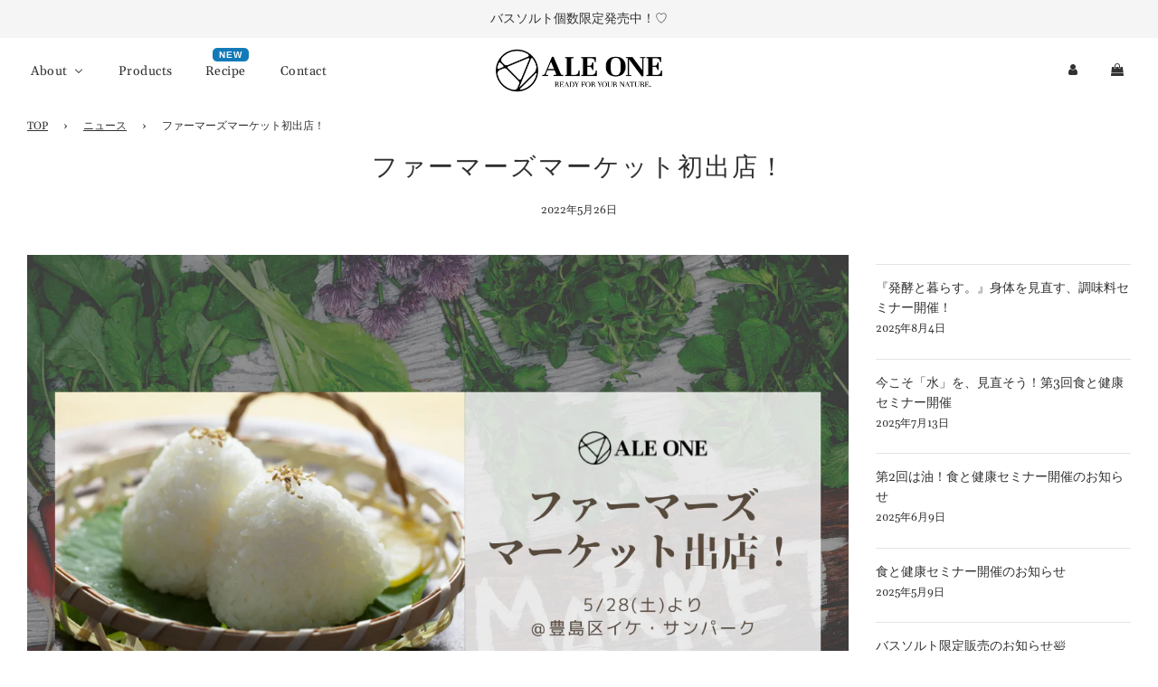

--- FILE ---
content_type: text/html; charset=utf-8
request_url: https://ale-one.com/blogs/%E3%83%8B%E3%83%A5%E3%83%BC%E3%82%B9/%E3%83%95%E3%82%A1%E3%83%BC%E3%83%9E%E3%83%BC%E3%82%BA%E3%83%9E%E3%83%BC%E3%82%B1%E3%83%83%E3%83%88%E5%88%9D%E5%87%BA%E5%BA%97
body_size: 29947
content:
<!doctype html>
<html class="no-js" lang="ja">
<head>
  <!-- Basic page needs ================================================== -->
  <meta charset="utf-8"><meta http-equiv="X-UA-Compatible" content="IE=edge">

  <link rel="preconnect" href="https://cdn.shopify.com" crossorigin><link rel="preconnect" href="https://fonts.shopifycdn.com" crossorigin><link rel="preload" href="//ale-one.com/cdn/shop/t/3/assets/theme.min.css?v=603664349597204521640389220" as="style" />
  <link rel="preload" href="//ale-one.com/cdn/shop/t/3/assets/font-awesome.min.css?v=67234577834381952701639624362" as="style" onload="this.onload=null;this.rel='stylesheet'"/>
  <link rel="preload" href="//ale-one.com/cdn/shop/t/3/assets/swiper.min.css?v=88091268259482038431639624382" as="style" onload="this.onload=null;this.rel='stylesheet'"/>
  <link rel="preload" href="//ale-one.com/cdn/shop/t/3/assets/custom.css?v=102493421877365237651639624358" as="style" onload="this.onload=null;this.rel='stylesheet'"/>
<!-- Global site tag (gtag.js) - Google Analytics -->
<script async src="https://www.googletagmanager.com/gtag/js?id=G-J13H5LXHBF"></script>
<script>
  window.dataLayer = window.dataLayer || [];
  function gtag(){dataLayer.push(arguments);}
  gtag('js', new Date());

  gtag('config', 'G-J13H5LXHBF');
</script>
  
  	<link rel="preload" href="//ale-one.com/cdn/shop/t/3/assets/animate.min.css?v=68297775102622399721639624356" as="style" onload="this.onload=null;this.rel='stylesheet'"/>
  

  
  	<link rel="preload" href="//ale-one.com/cdn/shop/t/3/assets/fancybox.min.css?v=154448737273138728031639624361" as="style" onload="this.onload=null;this.rel='stylesheet'"/>
  

  
    <link rel="shortcut icon" href="//ale-one.com/cdn/shop/files/ALEONE_logo.io_180x180_crop_center.png?v=1639635633" type="image/png">
    <link rel="apple-touch-icon" sizes="180x180" href="//ale-one.com/cdn/shop/files/ALEONE_logo.io_180x180_crop_center.png?v=1639635633">
    <link rel="apple-touch-icon-precomposed" sizes="180x180" href="//ale-one.com/cdn/shop/files/ALEONE_logo.io_180x180_crop_center.png?v=1639635633">
    <link rel="icon" type="image/png" sizes="32x32" href="//ale-one.com/cdn/shop/files/ALEONE_logo.io_32x32_crop_center.png?v=1639635633">
    <link rel="icon" type="image/png" sizes="194x194" href="//ale-one.com/cdn/shop/files/ALEONE_logo.io_194x194_crop_center.png?v=1639635633">
    <link rel="icon" type="image/png" sizes="192x192" href="//ale-one.com/cdn/shop/files/ALEONE_logo.io_192x192_crop_center.png?v=1639635633">
    <link rel="icon" type="image/png" sizes="16x16" href="//ale-one.com/cdn/shop/files/ALEONE_logo.io_16x16_crop_center.png?v=1639635633">
  
<link rel="preload" as="font" href="//ale-one.com/cdn/fonts/gelasio/gelasio_n4.4c16aa443f7a871bf3cd01ef1a4aee00a144b7f4.woff2" type="font/woff2" crossorigin><link rel="preload" as="font" href="//ale-one.com/cdn/fonts/gelasio/gelasio_n4.4c16aa443f7a871bf3cd01ef1a4aee00a144b7f4.woff2" type="font/woff2" crossorigin><link rel="preload" as="font" href="//ale-one.com/cdn/fonts/gelasio/gelasio_n4.4c16aa443f7a871bf3cd01ef1a4aee00a144b7f4.woff2" type="font/woff2" crossorigin><!-- Title and description ================================================== -->
  <title>
    ファーマーズマーケット初出店！ &ndash; ALE ONE
  </title>

  
    <meta name="description" content="皆さま、こんにちは！ALE ONEの関です。日ごと熱さが増してきて、あっという間に夏が来る気配がしていますね。さて、本日はALE ONEからHOTなニュースをお届けします！なんと、5月28日(土)より、代表自ら店頭に立ち、豊島区のイケ・サンパークで行われるファーマーズマーケットに出店します！ https://www.farmers-ikesun.jp/ ※5/28土、6/5日、6/11土、6/25土で出店が決まっています！！当日は、ファーマーズマーケットにピッタリの「おむすび」や、今はここでしか手に入らない、スイーツブランド様とのコラボ商品【デトックススイーツ】のテスト販売も行います。私たち以外にも、沢山の素敵なお店がご出店なさるよ">
  

  <!-- Helpers ================================================== -->
  <!-- /snippets/social-meta-tags.liquid -->


<meta property="og:site_name" content="ALE ONE">
<meta property="og:url" content="https://ale-one.com/blogs/%e3%83%8b%e3%83%a5%e3%83%bc%e3%82%b9/%e3%83%95%e3%82%a1%e3%83%bc%e3%83%9e%e3%83%bc%e3%82%ba%e3%83%9e%e3%83%bc%e3%82%b1%e3%83%83%e3%83%88%e5%88%9d%e5%87%ba%e5%ba%97">
<meta property="og:title" content="ファーマーズマーケット初出店！">
<meta property="og:type" content="article">
<meta property="og:description" content="皆さま、こんにちは！ALE ONEの関です。日ごと熱さが増してきて、あっという間に夏が来る気配がしていますね。さて、本日はALE ONEからHOTなニュースをお届けします！なんと、5月28日(土)より、代表自ら店頭に立ち、豊島区のイケ・サンパークで行われるファーマーズマーケットに出店します！
https://www.farmers-ikesun.jp/
※5/28土、6/5日、6/11土、6/25土で出店が決まっています！！当日は、ファーマーズマーケットにピッタリの「おむすび」や、今はここでしか手に入らない、スイーツブランド様とのコラボ商品【デトックススイーツ】のテスト販売も行います。私たち以外にも、沢山の素敵なお店がご出店なさるようですので、是非、店頭に足を運んでいただければ幸いです！また、当日は、Instagramをフォロー＆ハッシュタグ「#aleonetokyo」をつけて投稿頂くことで、【10%OFF】で商品をご購入いただけます❣当日お召し上がりいただける「おむすび」だけでなく、そろそろ準備を始めたい「父の日」や、ご友人へのギフトなどのご購入でもご利用いただけます。是非、ご活用くださいませ！
https://www.farmers-ikesun.jp/">

<meta property="og:image" content="http://ale-one.com/cdn/shop/articles/ae587507561389429024177c164a32fe_1200x1200.png?v=1653487091">
<meta property="og:image:alt" content="ファーマーズマーケット初出店！">
<meta property="og:image:secure_url" content="https://ale-one.com/cdn/shop/articles/ae587507561389429024177c164a32fe_1200x1200.png?v=1653487091">


  <meta name="twitter:site" content="@">

<meta name="twitter:card" content="summary_large_image">
<meta name="twitter:title" content="ファーマーズマーケット初出店！">
<meta name="twitter:description" content="皆さま、こんにちは！ALE ONEの関です。日ごと熱さが増してきて、あっという間に夏が来る気配がしていますね。さて、本日はALE ONEからHOTなニュースをお届けします！なんと、5月28日(土)より、代表自ら店頭に立ち、豊島区のイケ・サンパークで行われるファーマーズマーケットに出店します！
https://www.farmers-ikesun.jp/
※5/28土、6/5日、6/11土、6/25土で出店が決まっています！！当日は、ファーマーズマーケットにピッタリの「おむすび」や、今はここでしか手に入らない、スイーツブランド様とのコラボ商品【デトックススイーツ】のテスト販売も行います。私たち以外にも、沢山の素敵なお店がご出店なさるようですので、是非、店頭に足を運んでいただければ幸いです！また、当日は、Instagramをフォロー＆ハッシュタグ「#aleonetokyo」をつけて投稿頂くことで、【10%OFF】で商品をご購入いただけます❣当日お召し上がりいただける「おむすび」だけでなく、そろそろ準備を始めたい「父の日」や、ご友人へのギフトなどのご購入でもご利用いただけます。是非、ご活用くださいませ！
https://www.farmers-ikesun.jp/">

  <link rel="canonical" href="https://ale-one.com/blogs/%e3%83%8b%e3%83%a5%e3%83%bc%e3%82%b9/%e3%83%95%e3%82%a1%e3%83%bc%e3%83%9e%e3%83%bc%e3%82%ba%e3%83%9e%e3%83%bc%e3%82%b1%e3%83%83%e3%83%88%e5%88%9d%e5%87%ba%e5%ba%97"/>
  <meta name="viewport" content="width=device-width, initial-scale=1, shrink-to-fit=no">
  <meta name="theme-color" content="#343434">

  <!-- CSS ================================================== -->
  <style>
/*============================================================================
  #Typography
==============================================================================*/





@font-face {
  font-family: Gelasio;
  font-weight: 400;
  font-style: normal;
  font-display: swap;
  src: url("//ale-one.com/cdn/fonts/gelasio/gelasio_n4.4c16aa443f7a871bf3cd01ef1a4aee00a144b7f4.woff2") format("woff2"),
       url("//ale-one.com/cdn/fonts/gelasio/gelasio_n4.5d24746d8f4bd63b39d8bb5edfdfb5ee3cf0492a.woff") format("woff");
}

@font-face {
  font-family: Gelasio;
  font-weight: 400;
  font-style: normal;
  font-display: swap;
  src: url("//ale-one.com/cdn/fonts/gelasio/gelasio_n4.4c16aa443f7a871bf3cd01ef1a4aee00a144b7f4.woff2") format("woff2"),
       url("//ale-one.com/cdn/fonts/gelasio/gelasio_n4.5d24746d8f4bd63b39d8bb5edfdfb5ee3cf0492a.woff") format("woff");
}

@font-face {
  font-family: Gelasio;
  font-weight: 400;
  font-style: normal;
  font-display: swap;
  src: url("//ale-one.com/cdn/fonts/gelasio/gelasio_n4.4c16aa443f7a871bf3cd01ef1a4aee00a144b7f4.woff2") format("woff2"),
       url("//ale-one.com/cdn/fonts/gelasio/gelasio_n4.5d24746d8f4bd63b39d8bb5edfdfb5ee3cf0492a.woff") format("woff");
}


  @font-face {
  font-family: Gelasio;
  font-weight: 700;
  font-style: normal;
  font-display: swap;
  src: url("//ale-one.com/cdn/fonts/gelasio/gelasio_n7.6d92dd162a72d42c3a2809b1eefee33266ed79b9.woff2") format("woff2"),
       url("//ale-one.com/cdn/fonts/gelasio/gelasio_n7.46dadf2b61046c18ea5504b1ad89adbedf34cf26.woff") format("woff");
}




  @font-face {
  font-family: Gelasio;
  font-weight: 700;
  font-style: normal;
  font-display: swap;
  src: url("//ale-one.com/cdn/fonts/gelasio/gelasio_n7.6d92dd162a72d42c3a2809b1eefee33266ed79b9.woff2") format("woff2"),
       url("//ale-one.com/cdn/fonts/gelasio/gelasio_n7.46dadf2b61046c18ea5504b1ad89adbedf34cf26.woff") format("woff");
}




  @font-face {
  font-family: Gelasio;
  font-weight: 400;
  font-style: italic;
  font-display: swap;
  src: url("//ale-one.com/cdn/fonts/gelasio/gelasio_i4.c50b716fbc67a2114744ab4aa51f066dc8f01f2f.woff2") format("woff2"),
       url("//ale-one.com/cdn/fonts/gelasio/gelasio_i4.46378d4964cee3c24f863967a3f86e8f6c1da295.woff") format("woff");
}




  @font-face {
  font-family: Gelasio;
  font-weight: 700;
  font-style: italic;
  font-display: swap;
  src: url("//ale-one.com/cdn/fonts/gelasio/gelasio_i7.8ecf561bffa4aa3246147911a164519d19f7f7a1.woff2") format("woff2"),
       url("//ale-one.com/cdn/fonts/gelasio/gelasio_i7.9dd5f24cb395584b84030e098498e15a7f3aca1a.woff") format("woff");
}



/*============================================================================
  #General Variables
==============================================================================*/

:root {

  --font-weight-normal: 400;
  --font-weight-bold: 700;
  --font-weight-header-bold: 700;

  --header-font-stack: Gelasio, serif;
  --header-font-weight: 400;
  --header-font-style: normal;
  --header-text-size: 28;
  --header-text-size-px: 28px;

  --header-font-case: normal;
  --header-font-size: 14;
  --header-font-size-px: 14px;

  --heading-spacing: 2px;
  --heading-font-case: normal;
  --heading-font-stack: FontDrop;

  --body-font-stack: Gelasio, serif;
  --body-font-weight: 400;
  --body-font-style: normal;

  --navigation-font-stack: Gelasio, serif;
  --navigation-font-weight: 400;
  --navigation-font-style: normal;

  --base-font-size-int: 14;
  --base-font-size: 14px;

  --body-font-size-12-to-em: 0.86em;
  --body-font-size-14-to-em: 1.0em;
  --body-font-size-16-to-em: 1.14em;
  --body-font-size-18-to-em: 1.29em;
  --body-font-size-20-to-em: 1.43em;
  --body-font-size-22-to-em: 1.57em;
  --body-font-size-24-to-em: 1.71em;
  --body-font-size-28-to-em: 2.0em;
  --body-font-size-36-to-em: 2.57em;

  --sale-badge-color: #373737;
  --sold-out-badge-color: #323131;
  --badge-font-color: #fff;

  --primary-btn-text-color: #323131;
  --primary-btn-bg-color: #D2D1D1;
  --primary-btn-bg-color-lighten50: #ffffff;
  --primary-btn-bg-color-opacity50: rgba(210, 209, 209, 0.5);
  --primary-btn-bg-hover-color: #757575;
  --primary-btn-text-hover-color: #fff;

  --button-text-case: uppercase;
  --button-font-size: 14;
  --button-font-size-px: 14px;

  --secondary-btn-text-color: #fff;
  --secondary-btn-bg-color: #323131;
  --secondary-btn-bg-color-lighten: #666363;
  --secondary-btn-bg-hover-color: #757575;
  --secondary-btn-bg-text-hover-color: #fff;

  

  
    --alt-btn-font-style: normal;
    --alt-btn-font-weight: 400;
    

  --text-color: #323131;
  --text-color-lighten5: #3f3e3e;
  --text-color-lighten70: #e4e4e4;
  --text-color-transparent05: rgba(50, 49, 49, 0.05);
  --text-color-transparent15: rgba(50, 49, 49, 0.15);
  --text-color-transparent5: rgba(50, 49, 49, 0.5);
  --text-color-transparent6: rgba(50, 49, 49, 0.6);
  --text-color-transparent7: rgba(50, 49, 49, 0.7);
  --text-color-transparent8: rgba(50, 49, 49, 0.8);

  --product-page-font-size: 28;
  --product-page-font-size-px: 28px;
  --product-page-font-case: normal;

  
  --product-page-font-weight: 500;
  

  --link-color: #343434;
  --on-sale-color: #373737;

  --body-color: #fff;
  --body-color-darken10: #e6e6e6;
  --body-color-transparent00: rgba(255, 255, 255, 0);
  --body-color-transparent90: rgba(255, 255, 255, 0.9);

  --body-secondary-color: #EFEFEF;
  --body-secondary-color-transparent00: rgba(239, 239, 239, 0);
  --body-secondary-color-darken05: #e2e2e2;

  --color-primary-background: #fff;
  --color-primary-background-rgb: 255, 255, 255;
  --color-secondary-background: #EFEFEF;

  --cart-background-color: #757575;

  --border-color: rgba(50, 49, 49, 0.5);
  --border-color-darken10: #181818;

  --header-color: #fff;
  --header-color-darken5: #f2f2f2;
  --header-color-lighten5: #ffffff;

  --header-border-color: rgba(0,0,0,0);

  --announcement-text-size: 14px;
  --announcement-text-spacing: 1px;
  --announcement-text-case: none;

  
      --announcement-font-style: normal;
      --announcement-font-weight: 400;
    

  --logo-font-size: 18px;

  --overlay-header-text-color: #fff;
  --nav-text-color: #323131;
  --nav-text-hover: #757575;

  --color-scheme-light-background: #F1F1F1;
  --color-scheme-light-background-lighten5: #fefefe;
  --color-scheme-light-text: #323131;
  --color-scheme-light-text-transparent60: rgba(50, 49, 49, 0.6);

  --color-scheme-feature-background: #757575;
  --color-scheme-feature-background-lighten5: #828282;
  --color-scheme-feature-text: #ffffff;
  --color-scheme-feature-text-transparent60: rgba(255, 255, 255, 0.6);

  --homepage-sections-accent-secondary-color-transparent60: rgba(255, 255, 255, 0.6);

  --color-scheme-dark-background: #323131;
  --color-scheme-dark-text: #fff;
  --color-scheme-dark-text-transparent60: rgba(255, 255, 255, 0.6);

  --filter-bg-color: rgba(50, 49, 49, 0.1);

  --color-footer-bg: #F2F2F2;
  --color-footer-bg-darken5: #e5e5e5;
  --color-footer-text: #323131;
  --color-footer-text-darken10: #181818;
  --color-footer-border: rgba(50, 49, 49, 0.1);

  --popup-text-color: #323131;
  --popup-text-color-lighten10: #4c4a4a;
  --popup-bg-color: #fff;

  --menu-drawer-color: #fff;
  --menu-drawer-color-darken5: #f2f2f2;
  --menu-drawer-text-color: #323131;
  --menu-drawer-border-color: rgba(50, 49, 49, 0.1);
  --menu-drawer-text-hover-color: #757575;

  --cart-drawer-color: #fff;
  --cart-drawer-text-color: #323131;
  --cart-drawer-text-color-lighten10: #4c4a4a;
  --cart-drawer-border-color: rgba(50, 49, 49, 0.5);

  --fancybox-overlay: url('//ale-one.com/cdn/shop/t/3/assets/fancybox_overlay.png?v=61793926319831825281639624359');

  /* Shop Pay Installments variables */
  --color-body: #EFEFEF;
  --color-bg: #EFEFEF;
}
</style>

  <style data-shopify>
    *,
    *::before,
    *::after {
      box-sizing: inherit;
    }

    html {
      box-sizing: border-box;
      background-color: var(--body-color);
      height: 100%;
      margin: 0;
    }

    body {
      background-color: var(--body-color);
      min-height: 100%;
      margin: 0;
      display: grid;
      grid-template-rows: auto auto 1fr auto;
      grid-template-columns: 100%;
    }

    .sr-only {
      position: absolute;
      width: 1px;
      height: 1px;
      padding: 0;
      margin: -1px;
      overflow: hidden;
      clip: rect(0, 0, 0, 0);
      border: 0;
    }

    .sr-only-focusable:active, .sr-only-focusable:focus {
      position: static;
      width: auto;
      height: auto;
      margin: 0;
      overflow: visible;
      clip: auto;
    }
  </style>

  <!-- Header hook for plugins ================================================== -->
  
  <script>window.performance && window.performance.mark && window.performance.mark('shopify.content_for_header.start');</script><meta name="facebook-domain-verification" content="f8bngzp8hg0i60wz7k72m4rpzjss3v">
<meta id="shopify-digital-wallet" name="shopify-digital-wallet" content="/59569504462/digital_wallets/dialog">
<meta name="shopify-checkout-api-token" content="624469d0390e120b2bdbbe0cc41e262b">
<meta id="in-context-paypal-metadata" data-shop-id="59569504462" data-venmo-supported="false" data-environment="production" data-locale="ja_JP" data-paypal-v4="true" data-currency="JPY">
<link rel="alternate" type="application/atom+xml" title="Feed" href="/blogs/%E3%83%8B%E3%83%A5%E3%83%BC%E3%82%B9.atom" />
<script async="async" src="/checkouts/internal/preloads.js?locale=ja-JP"></script>
<link rel="preconnect" href="https://shop.app" crossorigin="anonymous">
<script async="async" src="https://shop.app/checkouts/internal/preloads.js?locale=ja-JP&shop_id=59569504462" crossorigin="anonymous"></script>
<script id="apple-pay-shop-capabilities" type="application/json">{"shopId":59569504462,"countryCode":"JP","currencyCode":"JPY","merchantCapabilities":["supports3DS"],"merchantId":"gid:\/\/shopify\/Shop\/59569504462","merchantName":"ALE ONE","requiredBillingContactFields":["postalAddress","email"],"requiredShippingContactFields":["postalAddress","email"],"shippingType":"shipping","supportedNetworks":["visa","masterCard","amex","jcb","discover"],"total":{"type":"pending","label":"ALE ONE","amount":"1.00"},"shopifyPaymentsEnabled":true,"supportsSubscriptions":true}</script>
<script id="shopify-features" type="application/json">{"accessToken":"624469d0390e120b2bdbbe0cc41e262b","betas":["rich-media-storefront-analytics"],"domain":"ale-one.com","predictiveSearch":false,"shopId":59569504462,"locale":"ja"}</script>
<script>var Shopify = Shopify || {};
Shopify.shop = "ale1one.myshopify.com";
Shopify.locale = "ja";
Shopify.currency = {"active":"JPY","rate":"1.0"};
Shopify.country = "JP";
Shopify.theme = {"name":"Flow","id":127543312590,"schema_name":"Flow","schema_version":"30.1.2","theme_store_id":801,"role":"main"};
Shopify.theme.handle = "null";
Shopify.theme.style = {"id":null,"handle":null};
Shopify.cdnHost = "ale-one.com/cdn";
Shopify.routes = Shopify.routes || {};
Shopify.routes.root = "/";</script>
<script type="module">!function(o){(o.Shopify=o.Shopify||{}).modules=!0}(window);</script>
<script>!function(o){function n(){var o=[];function n(){o.push(Array.prototype.slice.apply(arguments))}return n.q=o,n}var t=o.Shopify=o.Shopify||{};t.loadFeatures=n(),t.autoloadFeatures=n()}(window);</script>
<script>
  window.ShopifyPay = window.ShopifyPay || {};
  window.ShopifyPay.apiHost = "shop.app\/pay";
  window.ShopifyPay.redirectState = null;
</script>
<script id="shop-js-analytics" type="application/json">{"pageType":"article"}</script>
<script defer="defer" async type="module" src="//ale-one.com/cdn/shopifycloud/shop-js/modules/v2/client.init-shop-cart-sync_PyU3Cxph.ja.esm.js"></script>
<script defer="defer" async type="module" src="//ale-one.com/cdn/shopifycloud/shop-js/modules/v2/chunk.common_3XpQ5sgE.esm.js"></script>
<script type="module">
  await import("//ale-one.com/cdn/shopifycloud/shop-js/modules/v2/client.init-shop-cart-sync_PyU3Cxph.ja.esm.js");
await import("//ale-one.com/cdn/shopifycloud/shop-js/modules/v2/chunk.common_3XpQ5sgE.esm.js");

  window.Shopify.SignInWithShop?.initShopCartSync?.({"fedCMEnabled":true,"windoidEnabled":true});

</script>
<script>
  window.Shopify = window.Shopify || {};
  if (!window.Shopify.featureAssets) window.Shopify.featureAssets = {};
  window.Shopify.featureAssets['shop-js'] = {"shop-cart-sync":["modules/v2/client.shop-cart-sync_iBe2HkXL.ja.esm.js","modules/v2/chunk.common_3XpQ5sgE.esm.js"],"init-fed-cm":["modules/v2/client.init-fed-cm_4nT_o4d8.ja.esm.js","modules/v2/chunk.common_3XpQ5sgE.esm.js"],"init-windoid":["modules/v2/client.init-windoid_qVCuPx85.ja.esm.js","modules/v2/chunk.common_3XpQ5sgE.esm.js"],"init-shop-email-lookup-coordinator":["modules/v2/client.init-shop-email-lookup-coordinator_CoiRXg_f.ja.esm.js","modules/v2/chunk.common_3XpQ5sgE.esm.js"],"shop-cash-offers":["modules/v2/client.shop-cash-offers_xgnxIoYx.ja.esm.js","modules/v2/chunk.common_3XpQ5sgE.esm.js","modules/v2/chunk.modal_CDmZwZ67.esm.js"],"shop-button":["modules/v2/client.shop-button_D-AUf6XJ.ja.esm.js","modules/v2/chunk.common_3XpQ5sgE.esm.js"],"shop-toast-manager":["modules/v2/client.shop-toast-manager_2q6-qtse.ja.esm.js","modules/v2/chunk.common_3XpQ5sgE.esm.js"],"avatar":["modules/v2/client.avatar_BTnouDA3.ja.esm.js"],"pay-button":["modules/v2/client.pay-button_DUSCSBhc.ja.esm.js","modules/v2/chunk.common_3XpQ5sgE.esm.js"],"init-shop-cart-sync":["modules/v2/client.init-shop-cart-sync_PyU3Cxph.ja.esm.js","modules/v2/chunk.common_3XpQ5sgE.esm.js"],"shop-login-button":["modules/v2/client.shop-login-button_jJCllpG3.ja.esm.js","modules/v2/chunk.common_3XpQ5sgE.esm.js","modules/v2/chunk.modal_CDmZwZ67.esm.js"],"init-customer-accounts-sign-up":["modules/v2/client.init-customer-accounts-sign-up_C8nXD2V_.ja.esm.js","modules/v2/client.shop-login-button_jJCllpG3.ja.esm.js","modules/v2/chunk.common_3XpQ5sgE.esm.js","modules/v2/chunk.modal_CDmZwZ67.esm.js"],"init-shop-for-new-customer-accounts":["modules/v2/client.init-shop-for-new-customer-accounts_CQaxpM10.ja.esm.js","modules/v2/client.shop-login-button_jJCllpG3.ja.esm.js","modules/v2/chunk.common_3XpQ5sgE.esm.js","modules/v2/chunk.modal_CDmZwZ67.esm.js"],"init-customer-accounts":["modules/v2/client.init-customer-accounts_DjqcXQGc.ja.esm.js","modules/v2/client.shop-login-button_jJCllpG3.ja.esm.js","modules/v2/chunk.common_3XpQ5sgE.esm.js","modules/v2/chunk.modal_CDmZwZ67.esm.js"],"shop-follow-button":["modules/v2/client.shop-follow-button_Cpw2kC42.ja.esm.js","modules/v2/chunk.common_3XpQ5sgE.esm.js","modules/v2/chunk.modal_CDmZwZ67.esm.js"],"checkout-modal":["modules/v2/client.checkout-modal_eFi38ufj.ja.esm.js","modules/v2/chunk.common_3XpQ5sgE.esm.js","modules/v2/chunk.modal_CDmZwZ67.esm.js"],"lead-capture":["modules/v2/client.lead-capture_jzvKcH9L.ja.esm.js","modules/v2/chunk.common_3XpQ5sgE.esm.js","modules/v2/chunk.modal_CDmZwZ67.esm.js"],"shop-login":["modules/v2/client.shop-login_C-CHoYGE.ja.esm.js","modules/v2/chunk.common_3XpQ5sgE.esm.js","modules/v2/chunk.modal_CDmZwZ67.esm.js"],"payment-terms":["modules/v2/client.payment-terms_cWctAF1p.ja.esm.js","modules/v2/chunk.common_3XpQ5sgE.esm.js","modules/v2/chunk.modal_CDmZwZ67.esm.js"]};
</script>
<script>(function() {
  var isLoaded = false;
  function asyncLoad() {
    if (isLoaded) return;
    isLoaded = true;
    var urls = ["https:\/\/instafeed.nfcube.com\/cdn\/6abc6e2ddb1e53226c98c9e8a3138144.js?shop=ale1one.myshopify.com"];
    for (var i = 0; i < urls.length; i++) {
      var s = document.createElement('script');
      s.type = 'text/javascript';
      s.async = true;
      s.src = urls[i];
      var x = document.getElementsByTagName('script')[0];
      x.parentNode.insertBefore(s, x);
    }
  };
  if(window.attachEvent) {
    window.attachEvent('onload', asyncLoad);
  } else {
    window.addEventListener('load', asyncLoad, false);
  }
})();</script>
<script id="__st">var __st={"a":59569504462,"offset":32400,"reqid":"2e1a313b-dab8-4381-8679-cd48435d3fab-1768933286","pageurl":"ale-one.com\/blogs\/%E3%83%8B%E3%83%A5%E3%83%BC%E3%82%B9\/%E3%83%95%E3%82%A1%E3%83%BC%E3%83%9E%E3%83%BC%E3%82%BA%E3%83%9E%E3%83%BC%E3%82%B1%E3%83%83%E3%83%88%E5%88%9D%E5%87%BA%E5%BA%97","s":"articles-556586434766","u":"2dd7680fd243","p":"article","rtyp":"article","rid":556586434766};</script>
<script>window.ShopifyPaypalV4VisibilityTracking = true;</script>
<script id="captcha-bootstrap">!function(){'use strict';const t='contact',e='account',n='new_comment',o=[[t,t],['blogs',n],['comments',n],[t,'customer']],c=[[e,'customer_login'],[e,'guest_login'],[e,'recover_customer_password'],[e,'create_customer']],r=t=>t.map((([t,e])=>`form[action*='/${t}']:not([data-nocaptcha='true']) input[name='form_type'][value='${e}']`)).join(','),a=t=>()=>t?[...document.querySelectorAll(t)].map((t=>t.form)):[];function s(){const t=[...o],e=r(t);return a(e)}const i='password',u='form_key',d=['recaptcha-v3-token','g-recaptcha-response','h-captcha-response',i],f=()=>{try{return window.sessionStorage}catch{return}},m='__shopify_v',_=t=>t.elements[u];function p(t,e,n=!1){try{const o=window.sessionStorage,c=JSON.parse(o.getItem(e)),{data:r}=function(t){const{data:e,action:n}=t;return t[m]||n?{data:e,action:n}:{data:t,action:n}}(c);for(const[e,n]of Object.entries(r))t.elements[e]&&(t.elements[e].value=n);n&&o.removeItem(e)}catch(o){console.error('form repopulation failed',{error:o})}}const l='form_type',E='cptcha';function T(t){t.dataset[E]=!0}const w=window,h=w.document,L='Shopify',v='ce_forms',y='captcha';let A=!1;((t,e)=>{const n=(g='f06e6c50-85a8-45c8-87d0-21a2b65856fe',I='https://cdn.shopify.com/shopifycloud/storefront-forms-hcaptcha/ce_storefront_forms_captcha_hcaptcha.v1.5.2.iife.js',D={infoText:'hCaptchaによる保護',privacyText:'プライバシー',termsText:'利用規約'},(t,e,n)=>{const o=w[L][v],c=o.bindForm;if(c)return c(t,g,e,D).then(n);var r;o.q.push([[t,g,e,D],n]),r=I,A||(h.body.append(Object.assign(h.createElement('script'),{id:'captcha-provider',async:!0,src:r})),A=!0)});var g,I,D;w[L]=w[L]||{},w[L][v]=w[L][v]||{},w[L][v].q=[],w[L][y]=w[L][y]||{},w[L][y].protect=function(t,e){n(t,void 0,e),T(t)},Object.freeze(w[L][y]),function(t,e,n,w,h,L){const[v,y,A,g]=function(t,e,n){const i=e?o:[],u=t?c:[],d=[...i,...u],f=r(d),m=r(i),_=r(d.filter((([t,e])=>n.includes(e))));return[a(f),a(m),a(_),s()]}(w,h,L),I=t=>{const e=t.target;return e instanceof HTMLFormElement?e:e&&e.form},D=t=>v().includes(t);t.addEventListener('submit',(t=>{const e=I(t);if(!e)return;const n=D(e)&&!e.dataset.hcaptchaBound&&!e.dataset.recaptchaBound,o=_(e),c=g().includes(e)&&(!o||!o.value);(n||c)&&t.preventDefault(),c&&!n&&(function(t){try{if(!f())return;!function(t){const e=f();if(!e)return;const n=_(t);if(!n)return;const o=n.value;o&&e.removeItem(o)}(t);const e=Array.from(Array(32),(()=>Math.random().toString(36)[2])).join('');!function(t,e){_(t)||t.append(Object.assign(document.createElement('input'),{type:'hidden',name:u})),t.elements[u].value=e}(t,e),function(t,e){const n=f();if(!n)return;const o=[...t.querySelectorAll(`input[type='${i}']`)].map((({name:t})=>t)),c=[...d,...o],r={};for(const[a,s]of new FormData(t).entries())c.includes(a)||(r[a]=s);n.setItem(e,JSON.stringify({[m]:1,action:t.action,data:r}))}(t,e)}catch(e){console.error('failed to persist form',e)}}(e),e.submit())}));const S=(t,e)=>{t&&!t.dataset[E]&&(n(t,e.some((e=>e===t))),T(t))};for(const o of['focusin','change'])t.addEventListener(o,(t=>{const e=I(t);D(e)&&S(e,y())}));const B=e.get('form_key'),M=e.get(l),P=B&&M;t.addEventListener('DOMContentLoaded',(()=>{const t=y();if(P)for(const e of t)e.elements[l].value===M&&p(e,B);[...new Set([...A(),...v().filter((t=>'true'===t.dataset.shopifyCaptcha))])].forEach((e=>S(e,t)))}))}(h,new URLSearchParams(w.location.search),n,t,e,['guest_login'])})(!0,!0)}();</script>
<script integrity="sha256-4kQ18oKyAcykRKYeNunJcIwy7WH5gtpwJnB7kiuLZ1E=" data-source-attribution="shopify.loadfeatures" defer="defer" src="//ale-one.com/cdn/shopifycloud/storefront/assets/storefront/load_feature-a0a9edcb.js" crossorigin="anonymous"></script>
<script crossorigin="anonymous" defer="defer" src="//ale-one.com/cdn/shopifycloud/storefront/assets/shopify_pay/storefront-65b4c6d7.js?v=20250812"></script>
<script data-source-attribution="shopify.dynamic_checkout.dynamic.init">var Shopify=Shopify||{};Shopify.PaymentButton=Shopify.PaymentButton||{isStorefrontPortableWallets:!0,init:function(){window.Shopify.PaymentButton.init=function(){};var t=document.createElement("script");t.src="https://ale-one.com/cdn/shopifycloud/portable-wallets/latest/portable-wallets.ja.js",t.type="module",document.head.appendChild(t)}};
</script>
<script data-source-attribution="shopify.dynamic_checkout.buyer_consent">
  function portableWalletsHideBuyerConsent(e){var t=document.getElementById("shopify-buyer-consent"),n=document.getElementById("shopify-subscription-policy-button");t&&n&&(t.classList.add("hidden"),t.setAttribute("aria-hidden","true"),n.removeEventListener("click",e))}function portableWalletsShowBuyerConsent(e){var t=document.getElementById("shopify-buyer-consent"),n=document.getElementById("shopify-subscription-policy-button");t&&n&&(t.classList.remove("hidden"),t.removeAttribute("aria-hidden"),n.addEventListener("click",e))}window.Shopify?.PaymentButton&&(window.Shopify.PaymentButton.hideBuyerConsent=portableWalletsHideBuyerConsent,window.Shopify.PaymentButton.showBuyerConsent=portableWalletsShowBuyerConsent);
</script>
<script data-source-attribution="shopify.dynamic_checkout.cart.bootstrap">document.addEventListener("DOMContentLoaded",(function(){function t(){return document.querySelector("shopify-accelerated-checkout-cart, shopify-accelerated-checkout")}if(t())Shopify.PaymentButton.init();else{new MutationObserver((function(e,n){t()&&(Shopify.PaymentButton.init(),n.disconnect())})).observe(document.body,{childList:!0,subtree:!0})}}));
</script>
<link id="shopify-accelerated-checkout-styles" rel="stylesheet" media="screen" href="https://ale-one.com/cdn/shopifycloud/portable-wallets/latest/accelerated-checkout-backwards-compat.css" crossorigin="anonymous">
<style id="shopify-accelerated-checkout-cart">
        #shopify-buyer-consent {
  margin-top: 1em;
  display: inline-block;
  width: 100%;
}

#shopify-buyer-consent.hidden {
  display: none;
}

#shopify-subscription-policy-button {
  background: none;
  border: none;
  padding: 0;
  text-decoration: underline;
  font-size: inherit;
  cursor: pointer;
}

#shopify-subscription-policy-button::before {
  box-shadow: none;
}

      </style>

<script>window.performance && window.performance.mark && window.performance.mark('shopify.content_for_header.end');</script>

  

  
    <script src="//ale-one.com/cdn/shop/t/3/assets/textSlideshow.js?v=84307319068507588631639624382" defer="defer"></script>
  

  <script>document.documentElement.className = document.documentElement.className.replace('no-js', 'js');</script>
<!-- BEGIN app block: shopify://apps/buddha-mega-menu-navigation/blocks/megamenu/dbb4ce56-bf86-4830-9b3d-16efbef51c6f -->
<script>
        var productImageAndPrice = [],
            collectionImages = [],
            articleImages = [],
            mmLivIcons = false,
            mmFlipClock = false,
            mmFixesUseJquery = false,
            mmNumMMI = 4,
            mmSchemaTranslation = {},
            mmMenuStrings =  [] ,
            mmShopLocale = "ja",
            mmShopLocaleCollectionsRoute = "/collections",
            mmSchemaDesignJSON = [{"action":"menu-select","value":"main-menu"},{"action":"design","setting":"link_hover_color","value":"#000000"},{"action":"design","setting":"vertical_font_family","value":"Noto Serif"},{"action":"design","setting":"vertical_link_hover_color","value":"#000000"},{"action":"design","setting":"vertical_text_color","value":"#000000"},{"action":"design","setting":"vertical_background_color","value":"#ffffff"},{"action":"design","setting":"vertical_contact_left_alt_color","value":"#333333"},{"action":"design","setting":"vertical_contact_right_btn_bg_color","value":"#333333"},{"action":"design","setting":"vertical_addtocart_background_color","value":"#333333"},{"action":"design","setting":"vertical_countdown_background_color","value":"#333333"},{"action":"design","setting":"vertical_countdown_color","value":"#ffffff"},{"action":"design","setting":"vertical_addtocart_text_color","value":"#ffffff"},{"action":"design","setting":"vertical_addtocart_enable","value":"true"},{"action":"design","setting":"vertical_contact_right_btn_text_color","value":"#ffffff"},{"action":"design","setting":"vertical_price_color","value":"#ffffff"},{"action":"design","setting":"vertical_font_size","value":"13px"},{"action":"design","setting":"countdown_background_color","value":"#333333"},{"action":"design","setting":"countdown_color","value":"#ffffff"},{"action":"design","setting":"addtocart_background_hover_color","value":"#0da19a"},{"action":"design","setting":"addtocart_text_hover_color","value":"#ffffff"},{"action":"design","setting":"addtocart_background_color","value":"#ffffff"},{"action":"design","setting":"addtocart_text_color","value":"#333333"},{"action":"design","setting":"addtocart_enable","value":"true"},{"action":"design","setting":"contact_left_text_color","value":"#f1f1f0"},{"action":"design","setting":"contact_left_alt_color","value":"#CCCCCC"},{"action":"design","setting":"contact_left_bg_color","value":"#3A3A3A"},{"action":"design","setting":"contact_right_btn_bg_color","value":"#3A3A3A"},{"action":"design","setting":"contact_right_btn_text_color","value":"#ffffff"},{"action":"design","setting":"price_color","value":"#0da19a"},{"action":"design","setting":"background_color","value":"#ffffff"},{"action":"design","setting":"background_hover_color","value":"#f9f9f9"},{"action":"design","setting":"text_color","value":"#222222"},{"action":"design","setting":"font_size","value":"13px"},{"action":"design","setting":"font_family","value":"Default"}],
            mmDomChangeSkipUl = "",
            buddhaMegaMenuShop = "ale1one.myshopify.com",
            mmWireframeCompression = "0",
            mmExtensionAssetUrl = "https://cdn.shopify.com/extensions/019abe06-4a3f-7763-88da-170e1b54169b/mega-menu-151/assets/";var bestSellersHTML = '';var newestProductsHTML = '';/* get link lists api */
        var linkLists={"main-menu" : {"title":"メインメニュー", "items":["/collections/all","/pages/about-ale-one","/pages/recipe","/blogs/%E3%83%8B%E3%83%A5%E3%83%BC%E3%82%B9","/pages/faq",]},"footer" : {"title":"フッターメニュー", "items":["/pages/%E3%81%94%E5%88%A9%E7%94%A8%E3%82%AC%E3%82%A4%E3%83%89","/pages/%E3%82%AE%E3%83%95%E3%83%88%E3%82%92%E3%81%94%E5%88%A9%E7%94%A8%E3%81%AE%E3%81%8A%E5%AE%A2%E6%A7%98%E3%81%B8","/pages/faq","/pages/%E3%83%97%E3%83%A9%E3%82%A4%E3%83%90%E3%82%B7%E3%83%BC%E3%83%9D%E3%83%AA%E3%82%B7%E3%83%BC","/pages/%E5%88%A9%E7%94%A8%E8%A6%8F%E7%B4%84","/pages/%E7%89%B9%E5%AE%9A%E5%95%86%E5%8F%96%E5%BC%95%E6%B3%95%E3%81%AB%E5%9F%BA%E3%81%A5%E3%81%8F%E8%A1%A8%E8%A8%98","/pages/%E3%81%8A%E5%95%8F%E3%81%84%E5%90%88%E3%82%8F%E3%81%9B",]},"make-your-body" : {"title":"Make your body", "items":["/collections/the-salt-%E7%B4%94%E7%B2%8B%E5%A4%A9%E6%97%A5%E5%A1%A9",]},"customer-account-main-menu" : {"title":"お客様アカウントのメインメニュー", "items":["/","https://shopify.com/59569504462/account/orders?locale=ja&amp;region_country=JP",]},};/*ENDPARSE*/

        

        /* set product prices *//* get the collection images *//* get the article images *//* customer fixes */
        var mmThemeFixesAfter = function(){ mmAddStyle(" .site-header.ui.sticky { position:relative; } ", "themeScript"); }; 
        

        var mmWireframe = {"html" : "<li class=\"buddha-menu-item\" itemId=\"ZPtbV\"  ><a data-href=\"/pages/about-ale-one\" href=\"/pages/about-ale-one\" aria-label=\"About\" data-no-instant=\"\" onclick=\"mmGoToPage(this, event); return false;\"  ><span class=\"mm-title\">About</span><i class=\"mm-arrow mm-angle-down\" aria-hidden=\"true\"></i><span class=\"toggle-menu-btn\" style=\"display:none;\" title=\"Toggle menu\" onclick=\"return toggleSubmenu(this)\"><span class=\"mm-arrow-icon\"><span class=\"bar-one\"></span><span class=\"bar-two\"></span></span></span></a><ul class=\"mm-submenu simple   mm-last-level\"><li submenu-columns=\"1\" image-type=\"fit-wide-full\" item-type=\"featured-banner\"  ><div class=\"mega-menu-item-container\"  ><div class=\"mm-image-container\"  ><div class=\"mm-image\"  ><a data-href=\"https://ale-one.com/pages/ale-one-about\" href=\"https://ale-one.com/pages/ale-one-about\" aria-label=\"\" data-no-instant=\"\" onclick=\"mmGoToPage(this, event); return false;\"  ><img data-src=\"https://cdn.shopify.com/s/files/1/0595/6950/4462/t/3/assets/mega-menu-114981-header-about-1150076498_320x.png?v=1643809825\" aspect-ratio=\"3\"></a></div><div class=\"mm-label-wrap\"></div></div><a data-href=\"https://ale-one.com/pages/ale-one-about\" href=\"https://ale-one.com/pages/ale-one-about\" aria-label=\"\" data-no-instant=\"\" onclick=\"mmGoToPage(this, event); return false;\" class=\"mm-featured-title\"  ><span class=\"mm-title\"></span></a></div></li><li submenu-columns=\"1\" image-type=\"fit-wide-full\" item-type=\"featured-banner\"  ><div class=\"mega-menu-item-container\"  ><div class=\"mm-image-container\"  ><div class=\"mm-image\"  ><a data-href=\"https://ale-one.com/pages/ale-one-story\" href=\"https://ale-one.com/pages/ale-one-story\" aria-label=\"\" data-no-instant=\"\" onclick=\"mmGoToPage(this, event); return false;\"  ><img data-src=\"https://cdn.shopify.com/s/files/1/0595/6950/4462/t/3/assets/mega-menu-114981-header-story-614502419_320x.png?v=1643809828\" aspect-ratio=\"3\"></a></div><div class=\"mm-label-wrap\"></div></div><a data-href=\"https://ale-one.com/pages/ale-one-story\" href=\"https://ale-one.com/pages/ale-one-story\" aria-label=\"\" data-no-instant=\"\" onclick=\"mmGoToPage(this, event); return false;\" class=\"mm-featured-title\"  ><span class=\"mm-title\"></span></a></div></li><li submenu-columns=\"1\" image-type=\"fit-wide-full\" item-type=\"featured-banner\"  ><div class=\"mega-menu-item-container\"  ><div class=\"mm-image-container\"  ><div class=\"mm-image\"  ><a data-href=\"https://ale-one.com/pages/history\" href=\"https://ale-one.com/pages/history\" aria-label=\"\" data-no-instant=\"\" onclick=\"mmGoToPage(this, event); return false;\"  ><img data-src=\"https://cdn.shopify.com/s/files/1/0595/6950/4462/t/3/assets/mega-menu-114981-header-history-1516714991_320x.png?v=1643809832\" aspect-ratio=\"3\"></a></div><div class=\"mm-label-wrap\"></div></div><a data-href=\"https://ale-one.com/pages/history\" href=\"https://ale-one.com/pages/history\" aria-label=\"\" data-no-instant=\"\" onclick=\"mmGoToPage(this, event); return false;\" class=\"mm-featured-title\"  ><span class=\"mm-title\"></span></a></div></li><li submenu-columns=\"1\" image-type=\"fit-wide-full\" item-type=\"featured-banner\"  ><div class=\"mega-menu-item-container\"  ><div class=\"mm-image-container\"  ><div class=\"mm-image\"  ><a data-href=\"https://ale-one.com/pages/making\" href=\"https://ale-one.com/pages/making\" aria-label=\"\" data-no-instant=\"\" onclick=\"mmGoToPage(this, event); return false;\"  ><img data-src=\"https://cdn.shopify.com/s/files/1/0595/6950/4462/t/3/assets/mega-menu-114981-header-making-418595701_320x.png?v=1643809835\" aspect-ratio=\"3\"></a></div><div class=\"mm-label-wrap\"></div></div><a data-href=\"https://ale-one.com/pages/making\" href=\"https://ale-one.com/pages/making\" aria-label=\"\" data-no-instant=\"\" onclick=\"mmGoToPage(this, event); return false;\" class=\"mm-featured-title\"  ><span class=\"mm-title\"></span></a></div></li></ul></li><li class=\"buddha-menu-item\" itemId=\"jOCRp\"  ><a data-href=\"/collections/all\" href=\"/collections/all\" aria-label=\"Products\" data-no-instant=\"\" onclick=\"mmGoToPage(this, event); return false;\"  ><span class=\"mm-title\">Products</span></a></li><li class=\"buddha-menu-item\" itemId=\"Hdwdu\"  ><a data-href=\"/pages/recipe\" href=\"/pages/recipe\" aria-label=\"Recipe\" data-no-instant=\"\" onclick=\"mmGoToPage(this, event); return false;\"  ><span class=\"mm-title\">Recipe</span><span class=\"mm-label new\">NEW</span></a></li><li class=\"buddha-menu-item\" itemId=\"YZmcm\"  ><a data-href=\"/pages/お問い合わせ\" href=\"/pages/お問い合わせ\" aria-label=\"Contact\" data-no-instant=\"\" onclick=\"mmGoToPage(this, event); return false;\"  ><span class=\"mm-title\">Contact</span></a></li>" };

        function mmLoadJS(file, async = true) {
            let script = document.createElement("script");
            script.setAttribute("src", file);
            script.setAttribute("data-no-instant", "");
            script.setAttribute("type", "text/javascript");
            script.setAttribute("async", async);
            document.head.appendChild(script);
        }
        function mmLoadCSS(file) {  
            var style = document.createElement('link');
            style.href = file;
            style.type = 'text/css';
            style.rel = 'stylesheet';
            document.head.append(style); 
        }
              
        var mmDisableWhenResIsLowerThan = '';
        var mmLoadResources = (mmDisableWhenResIsLowerThan == '' || mmDisableWhenResIsLowerThan == 0 || (mmDisableWhenResIsLowerThan > 0 && window.innerWidth>=mmDisableWhenResIsLowerThan));
        if (mmLoadResources) {
            /* load resources via js injection */
            mmLoadJS("https://cdn.shopify.com/extensions/019abe06-4a3f-7763-88da-170e1b54169b/mega-menu-151/assets/buddha-megamenu.js");
            
            mmLoadCSS("https://cdn.shopify.com/extensions/019abe06-4a3f-7763-88da-170e1b54169b/mega-menu-151/assets/buddha-megamenu2.css");}
    </script><!-- HIDE ORIGINAL MENU --><style id="mmHideOriginalMenuStyle"> #AccessibleNav{visibility: hidden !important;} </style>
        <script>
            setTimeout(function(){
                var mmHideStyle  = document.querySelector("#mmHideOriginalMenuStyle");
                if (mmHideStyle) mmHideStyle.parentNode.removeChild(mmHideStyle);
            },10000);
        </script>
<!-- END app block --><link href="https://monorail-edge.shopifysvc.com" rel="dns-prefetch">
<script>(function(){if ("sendBeacon" in navigator && "performance" in window) {try {var session_token_from_headers = performance.getEntriesByType('navigation')[0].serverTiming.find(x => x.name == '_s').description;} catch {var session_token_from_headers = undefined;}var session_cookie_matches = document.cookie.match(/_shopify_s=([^;]*)/);var session_token_from_cookie = session_cookie_matches && session_cookie_matches.length === 2 ? session_cookie_matches[1] : "";var session_token = session_token_from_headers || session_token_from_cookie || "";function handle_abandonment_event(e) {var entries = performance.getEntries().filter(function(entry) {return /monorail-edge.shopifysvc.com/.test(entry.name);});if (!window.abandonment_tracked && entries.length === 0) {window.abandonment_tracked = true;var currentMs = Date.now();var navigation_start = performance.timing.navigationStart;var payload = {shop_id: 59569504462,url: window.location.href,navigation_start,duration: currentMs - navigation_start,session_token,page_type: "article"};window.navigator.sendBeacon("https://monorail-edge.shopifysvc.com/v1/produce", JSON.stringify({schema_id: "online_store_buyer_site_abandonment/1.1",payload: payload,metadata: {event_created_at_ms: currentMs,event_sent_at_ms: currentMs}}));}}window.addEventListener('pagehide', handle_abandonment_event);}}());</script>
<script id="web-pixels-manager-setup">(function e(e,d,r,n,o){if(void 0===o&&(o={}),!Boolean(null===(a=null===(i=window.Shopify)||void 0===i?void 0:i.analytics)||void 0===a?void 0:a.replayQueue)){var i,a;window.Shopify=window.Shopify||{};var t=window.Shopify;t.analytics=t.analytics||{};var s=t.analytics;s.replayQueue=[],s.publish=function(e,d,r){return s.replayQueue.push([e,d,r]),!0};try{self.performance.mark("wpm:start")}catch(e){}var l=function(){var e={modern:/Edge?\/(1{2}[4-9]|1[2-9]\d|[2-9]\d{2}|\d{4,})\.\d+(\.\d+|)|Firefox\/(1{2}[4-9]|1[2-9]\d|[2-9]\d{2}|\d{4,})\.\d+(\.\d+|)|Chrom(ium|e)\/(9{2}|\d{3,})\.\d+(\.\d+|)|(Maci|X1{2}).+ Version\/(15\.\d+|(1[6-9]|[2-9]\d|\d{3,})\.\d+)([,.]\d+|)( \(\w+\)|)( Mobile\/\w+|) Safari\/|Chrome.+OPR\/(9{2}|\d{3,})\.\d+\.\d+|(CPU[ +]OS|iPhone[ +]OS|CPU[ +]iPhone|CPU IPhone OS|CPU iPad OS)[ +]+(15[._]\d+|(1[6-9]|[2-9]\d|\d{3,})[._]\d+)([._]\d+|)|Android:?[ /-](13[3-9]|1[4-9]\d|[2-9]\d{2}|\d{4,})(\.\d+|)(\.\d+|)|Android.+Firefox\/(13[5-9]|1[4-9]\d|[2-9]\d{2}|\d{4,})\.\d+(\.\d+|)|Android.+Chrom(ium|e)\/(13[3-9]|1[4-9]\d|[2-9]\d{2}|\d{4,})\.\d+(\.\d+|)|SamsungBrowser\/([2-9]\d|\d{3,})\.\d+/,legacy:/Edge?\/(1[6-9]|[2-9]\d|\d{3,})\.\d+(\.\d+|)|Firefox\/(5[4-9]|[6-9]\d|\d{3,})\.\d+(\.\d+|)|Chrom(ium|e)\/(5[1-9]|[6-9]\d|\d{3,})\.\d+(\.\d+|)([\d.]+$|.*Safari\/(?![\d.]+ Edge\/[\d.]+$))|(Maci|X1{2}).+ Version\/(10\.\d+|(1[1-9]|[2-9]\d|\d{3,})\.\d+)([,.]\d+|)( \(\w+\)|)( Mobile\/\w+|) Safari\/|Chrome.+OPR\/(3[89]|[4-9]\d|\d{3,})\.\d+\.\d+|(CPU[ +]OS|iPhone[ +]OS|CPU[ +]iPhone|CPU IPhone OS|CPU iPad OS)[ +]+(10[._]\d+|(1[1-9]|[2-9]\d|\d{3,})[._]\d+)([._]\d+|)|Android:?[ /-](13[3-9]|1[4-9]\d|[2-9]\d{2}|\d{4,})(\.\d+|)(\.\d+|)|Mobile Safari.+OPR\/([89]\d|\d{3,})\.\d+\.\d+|Android.+Firefox\/(13[5-9]|1[4-9]\d|[2-9]\d{2}|\d{4,})\.\d+(\.\d+|)|Android.+Chrom(ium|e)\/(13[3-9]|1[4-9]\d|[2-9]\d{2}|\d{4,})\.\d+(\.\d+|)|Android.+(UC? ?Browser|UCWEB|U3)[ /]?(15\.([5-9]|\d{2,})|(1[6-9]|[2-9]\d|\d{3,})\.\d+)\.\d+|SamsungBrowser\/(5\.\d+|([6-9]|\d{2,})\.\d+)|Android.+MQ{2}Browser\/(14(\.(9|\d{2,})|)|(1[5-9]|[2-9]\d|\d{3,})(\.\d+|))(\.\d+|)|K[Aa][Ii]OS\/(3\.\d+|([4-9]|\d{2,})\.\d+)(\.\d+|)/},d=e.modern,r=e.legacy,n=navigator.userAgent;return n.match(d)?"modern":n.match(r)?"legacy":"unknown"}(),u="modern"===l?"modern":"legacy",c=(null!=n?n:{modern:"",legacy:""})[u],f=function(e){return[e.baseUrl,"/wpm","/b",e.hashVersion,"modern"===e.buildTarget?"m":"l",".js"].join("")}({baseUrl:d,hashVersion:r,buildTarget:u}),m=function(e){var d=e.version,r=e.bundleTarget,n=e.surface,o=e.pageUrl,i=e.monorailEndpoint;return{emit:function(e){var a=e.status,t=e.errorMsg,s=(new Date).getTime(),l=JSON.stringify({metadata:{event_sent_at_ms:s},events:[{schema_id:"web_pixels_manager_load/3.1",payload:{version:d,bundle_target:r,page_url:o,status:a,surface:n,error_msg:t},metadata:{event_created_at_ms:s}}]});if(!i)return console&&console.warn&&console.warn("[Web Pixels Manager] No Monorail endpoint provided, skipping logging."),!1;try{return self.navigator.sendBeacon.bind(self.navigator)(i,l)}catch(e){}var u=new XMLHttpRequest;try{return u.open("POST",i,!0),u.setRequestHeader("Content-Type","text/plain"),u.send(l),!0}catch(e){return console&&console.warn&&console.warn("[Web Pixels Manager] Got an unhandled error while logging to Monorail."),!1}}}}({version:r,bundleTarget:l,surface:e.surface,pageUrl:self.location.href,monorailEndpoint:e.monorailEndpoint});try{o.browserTarget=l,function(e){var d=e.src,r=e.async,n=void 0===r||r,o=e.onload,i=e.onerror,a=e.sri,t=e.scriptDataAttributes,s=void 0===t?{}:t,l=document.createElement("script"),u=document.querySelector("head"),c=document.querySelector("body");if(l.async=n,l.src=d,a&&(l.integrity=a,l.crossOrigin="anonymous"),s)for(var f in s)if(Object.prototype.hasOwnProperty.call(s,f))try{l.dataset[f]=s[f]}catch(e){}if(o&&l.addEventListener("load",o),i&&l.addEventListener("error",i),u)u.appendChild(l);else{if(!c)throw new Error("Did not find a head or body element to append the script");c.appendChild(l)}}({src:f,async:!0,onload:function(){if(!function(){var e,d;return Boolean(null===(d=null===(e=window.Shopify)||void 0===e?void 0:e.analytics)||void 0===d?void 0:d.initialized)}()){var d=window.webPixelsManager.init(e)||void 0;if(d){var r=window.Shopify.analytics;r.replayQueue.forEach((function(e){var r=e[0],n=e[1],o=e[2];d.publishCustomEvent(r,n,o)})),r.replayQueue=[],r.publish=d.publishCustomEvent,r.visitor=d.visitor,r.initialized=!0}}},onerror:function(){return m.emit({status:"failed",errorMsg:"".concat(f," has failed to load")})},sri:function(e){var d=/^sha384-[A-Za-z0-9+/=]+$/;return"string"==typeof e&&d.test(e)}(c)?c:"",scriptDataAttributes:o}),m.emit({status:"loading"})}catch(e){m.emit({status:"failed",errorMsg:(null==e?void 0:e.message)||"Unknown error"})}}})({shopId: 59569504462,storefrontBaseUrl: "https://ale-one.com",extensionsBaseUrl: "https://extensions.shopifycdn.com/cdn/shopifycloud/web-pixels-manager",monorailEndpoint: "https://monorail-edge.shopifysvc.com/unstable/produce_batch",surface: "storefront-renderer",enabledBetaFlags: ["2dca8a86"],webPixelsConfigList: [{"id":"86933710","configuration":"{\"pixel_id\":\"986896388614566\",\"pixel_type\":\"facebook_pixel\",\"metaapp_system_user_token\":\"-\"}","eventPayloadVersion":"v1","runtimeContext":"OPEN","scriptVersion":"ca16bc87fe92b6042fbaa3acc2fbdaa6","type":"APP","apiClientId":2329312,"privacyPurposes":["ANALYTICS","MARKETING","SALE_OF_DATA"],"dataSharingAdjustments":{"protectedCustomerApprovalScopes":["read_customer_address","read_customer_email","read_customer_name","read_customer_personal_data","read_customer_phone"]}},{"id":"shopify-app-pixel","configuration":"{}","eventPayloadVersion":"v1","runtimeContext":"STRICT","scriptVersion":"0450","apiClientId":"shopify-pixel","type":"APP","privacyPurposes":["ANALYTICS","MARKETING"]},{"id":"shopify-custom-pixel","eventPayloadVersion":"v1","runtimeContext":"LAX","scriptVersion":"0450","apiClientId":"shopify-pixel","type":"CUSTOM","privacyPurposes":["ANALYTICS","MARKETING"]}],isMerchantRequest: false,initData: {"shop":{"name":"ALE ONE","paymentSettings":{"currencyCode":"JPY"},"myshopifyDomain":"ale1one.myshopify.com","countryCode":"JP","storefrontUrl":"https:\/\/ale-one.com"},"customer":null,"cart":null,"checkout":null,"productVariants":[],"purchasingCompany":null},},"https://ale-one.com/cdn","fcfee988w5aeb613cpc8e4bc33m6693e112",{"modern":"","legacy":""},{"shopId":"59569504462","storefrontBaseUrl":"https:\/\/ale-one.com","extensionBaseUrl":"https:\/\/extensions.shopifycdn.com\/cdn\/shopifycloud\/web-pixels-manager","surface":"storefront-renderer","enabledBetaFlags":"[\"2dca8a86\"]","isMerchantRequest":"false","hashVersion":"fcfee988w5aeb613cpc8e4bc33m6693e112","publish":"custom","events":"[[\"page_viewed\",{}]]"});</script><script>
  window.ShopifyAnalytics = window.ShopifyAnalytics || {};
  window.ShopifyAnalytics.meta = window.ShopifyAnalytics.meta || {};
  window.ShopifyAnalytics.meta.currency = 'JPY';
  var meta = {"page":{"pageType":"article","resourceType":"article","resourceId":556586434766,"requestId":"2e1a313b-dab8-4381-8679-cd48435d3fab-1768933286"}};
  for (var attr in meta) {
    window.ShopifyAnalytics.meta[attr] = meta[attr];
  }
</script>
<script class="analytics">
  (function () {
    var customDocumentWrite = function(content) {
      var jquery = null;

      if (window.jQuery) {
        jquery = window.jQuery;
      } else if (window.Checkout && window.Checkout.$) {
        jquery = window.Checkout.$;
      }

      if (jquery) {
        jquery('body').append(content);
      }
    };

    var hasLoggedConversion = function(token) {
      if (token) {
        return document.cookie.indexOf('loggedConversion=' + token) !== -1;
      }
      return false;
    }

    var setCookieIfConversion = function(token) {
      if (token) {
        var twoMonthsFromNow = new Date(Date.now());
        twoMonthsFromNow.setMonth(twoMonthsFromNow.getMonth() + 2);

        document.cookie = 'loggedConversion=' + token + '; expires=' + twoMonthsFromNow;
      }
    }

    var trekkie = window.ShopifyAnalytics.lib = window.trekkie = window.trekkie || [];
    if (trekkie.integrations) {
      return;
    }
    trekkie.methods = [
      'identify',
      'page',
      'ready',
      'track',
      'trackForm',
      'trackLink'
    ];
    trekkie.factory = function(method) {
      return function() {
        var args = Array.prototype.slice.call(arguments);
        args.unshift(method);
        trekkie.push(args);
        return trekkie;
      };
    };
    for (var i = 0; i < trekkie.methods.length; i++) {
      var key = trekkie.methods[i];
      trekkie[key] = trekkie.factory(key);
    }
    trekkie.load = function(config) {
      trekkie.config = config || {};
      trekkie.config.initialDocumentCookie = document.cookie;
      var first = document.getElementsByTagName('script')[0];
      var script = document.createElement('script');
      script.type = 'text/javascript';
      script.onerror = function(e) {
        var scriptFallback = document.createElement('script');
        scriptFallback.type = 'text/javascript';
        scriptFallback.onerror = function(error) {
                var Monorail = {
      produce: function produce(monorailDomain, schemaId, payload) {
        var currentMs = new Date().getTime();
        var event = {
          schema_id: schemaId,
          payload: payload,
          metadata: {
            event_created_at_ms: currentMs,
            event_sent_at_ms: currentMs
          }
        };
        return Monorail.sendRequest("https://" + monorailDomain + "/v1/produce", JSON.stringify(event));
      },
      sendRequest: function sendRequest(endpointUrl, payload) {
        // Try the sendBeacon API
        if (window && window.navigator && typeof window.navigator.sendBeacon === 'function' && typeof window.Blob === 'function' && !Monorail.isIos12()) {
          var blobData = new window.Blob([payload], {
            type: 'text/plain'
          });

          if (window.navigator.sendBeacon(endpointUrl, blobData)) {
            return true;
          } // sendBeacon was not successful

        } // XHR beacon

        var xhr = new XMLHttpRequest();

        try {
          xhr.open('POST', endpointUrl);
          xhr.setRequestHeader('Content-Type', 'text/plain');
          xhr.send(payload);
        } catch (e) {
          console.log(e);
        }

        return false;
      },
      isIos12: function isIos12() {
        return window.navigator.userAgent.lastIndexOf('iPhone; CPU iPhone OS 12_') !== -1 || window.navigator.userAgent.lastIndexOf('iPad; CPU OS 12_') !== -1;
      }
    };
    Monorail.produce('monorail-edge.shopifysvc.com',
      'trekkie_storefront_load_errors/1.1',
      {shop_id: 59569504462,
      theme_id: 127543312590,
      app_name: "storefront",
      context_url: window.location.href,
      source_url: "//ale-one.com/cdn/s/trekkie.storefront.cd680fe47e6c39ca5d5df5f0a32d569bc48c0f27.min.js"});

        };
        scriptFallback.async = true;
        scriptFallback.src = '//ale-one.com/cdn/s/trekkie.storefront.cd680fe47e6c39ca5d5df5f0a32d569bc48c0f27.min.js';
        first.parentNode.insertBefore(scriptFallback, first);
      };
      script.async = true;
      script.src = '//ale-one.com/cdn/s/trekkie.storefront.cd680fe47e6c39ca5d5df5f0a32d569bc48c0f27.min.js';
      first.parentNode.insertBefore(script, first);
    };
    trekkie.load(
      {"Trekkie":{"appName":"storefront","development":false,"defaultAttributes":{"shopId":59569504462,"isMerchantRequest":null,"themeId":127543312590,"themeCityHash":"7378506709375492241","contentLanguage":"ja","currency":"JPY","eventMetadataId":"d72f0a25-4be2-4e44-82d8-3a9844471b8f"},"isServerSideCookieWritingEnabled":true,"monorailRegion":"shop_domain","enabledBetaFlags":["65f19447"]},"Session Attribution":{},"S2S":{"facebookCapiEnabled":true,"source":"trekkie-storefront-renderer","apiClientId":580111}}
    );

    var loaded = false;
    trekkie.ready(function() {
      if (loaded) return;
      loaded = true;

      window.ShopifyAnalytics.lib = window.trekkie;

      var originalDocumentWrite = document.write;
      document.write = customDocumentWrite;
      try { window.ShopifyAnalytics.merchantGoogleAnalytics.call(this); } catch(error) {};
      document.write = originalDocumentWrite;

      window.ShopifyAnalytics.lib.page(null,{"pageType":"article","resourceType":"article","resourceId":556586434766,"requestId":"2e1a313b-dab8-4381-8679-cd48435d3fab-1768933286","shopifyEmitted":true});

      var match = window.location.pathname.match(/checkouts\/(.+)\/(thank_you|post_purchase)/)
      var token = match? match[1]: undefined;
      if (!hasLoggedConversion(token)) {
        setCookieIfConversion(token);
        
      }
    });


        var eventsListenerScript = document.createElement('script');
        eventsListenerScript.async = true;
        eventsListenerScript.src = "//ale-one.com/cdn/shopifycloud/storefront/assets/shop_events_listener-3da45d37.js";
        document.getElementsByTagName('head')[0].appendChild(eventsListenerScript);

})();</script>
<script
  defer
  src="https://ale-one.com/cdn/shopifycloud/perf-kit/shopify-perf-kit-3.0.4.min.js"
  data-application="storefront-renderer"
  data-shop-id="59569504462"
  data-render-region="gcp-us-central1"
  data-page-type="article"
  data-theme-instance-id="127543312590"
  data-theme-name="Flow"
  data-theme-version="30.1.2"
  data-monorail-region="shop_domain"
  data-resource-timing-sampling-rate="10"
  data-shs="true"
  data-shs-beacon="true"
  data-shs-export-with-fetch="true"
  data-shs-logs-sample-rate="1"
  data-shs-beacon-endpoint="https://ale-one.com/api/collect"
></script>
</head>


<body id="ファーマーズマーケット初出店" class="template-article page-fade white--match ">

  <link href="//ale-one.com/cdn/shop/t/3/assets/theme.min.css?v=603664349597204521640389220" rel="stylesheet" type="text/css" media="all" />
  <noscript><link href="//ale-one.com/cdn/shop/t/3/assets/font-awesome.min.css?v=67234577834381952701639624362" rel="stylesheet" type="text/css" media="all" /></noscript>
  <noscript><link href="//ale-one.com/cdn/shop/t/3/assets/swiper.min.css?v=88091268259482038431639624382" rel="stylesheet" type="text/css" media="all" /></noscript>
  
  	<noscript><link href="//ale-one.com/cdn/shop/t/3/assets/animate.min.css?v=68297775102622399721639624356" rel="stylesheet" type="text/css" media="all" /></noscript>
  
  
  	<noscript><link href="//ale-one.com/cdn/shop/t/3/assets/fancybox.min.css?v=154448737273138728031639624361" rel="stylesheet" type="text/css" media="all" /></noscript>
  
  <noscript><link href="//ale-one.com/cdn/shop/t/3/assets/custom.css?v=102493421877365237651639624358" rel="stylesheet" type="text/css" media="all" /></noscript>

  
  <div class="right-drawer-vue">
  
  <wetheme-right-drawer
    search-url="/search/suggest.json"
    login-url="/account/login"
    is-predictive="true"
    search-products="true"
    search-pages="false"
    search-articles="false"
    search-collections="false"
  >
  </wetheme-right-drawer>
</div>
<script type="text/x-template" id="wetheme-right-drawer-template">
  <div>
    <transition name="drawer-right">
      <div class="drawer drawer--right drawer--cart" v-if="isOpen" ref="drawerRight">
        <div class="drawer__header sitewide--title-wrapper">
          <div class="drawer__close js-drawer-close">
            <button type="button" class="icon-fallback-text" ref="drawerClose" v-on:click="close">
              <span class="fallback-text">カートを閉じる</span>
            </button>
          </div>
          <input ref="drawerFocus" tabindex="-1" aria-hidden="true" class="sr-only" />
          <div class="drawer__title h2 page--title">
            <span v-if="type === 'cart'"">カート</span>
            <span class="sr-only" v-if="type === 'shop-now'">Quick view</span>
            <span v-if="type === 'login'">ログイン</span>
            <span v-if="type === 'search'">検索</span>
          </div>
        </div>

        <div id="CartContainer" v-if="type === 'cart'">
          <form action="/cart" method="post" novalidate class="cart ajaxcart" v-if="cart">
            <p class="empty-cart" v-if="cart.item_count === 0">カートに商品がありません</p>

            <div class="ajaxcart__inner" v-if="cart.item_count > 0">
              <span v-if="cart.total_discount > 0" class="hide auto-discount--active"></span>
              <div class="ajaxcart__product" v-for="(item, index) in cart.items" :key="index + item.id">
                <div class="ajaxcart__row" v-bind:data-line="index + 1"
                  v-bind:class="{ 'is-loading': index + 1 === lineQuantityUpdating }"
                >
                  <div class="grid display-table">
                    <div class="grid__item small--one-whole medium--one-quarter large--one-quarter medium--display-table-cell">
                      <a v-bind:href="item.url" class="ajaxcart__product-image">
                        <img
                          src="#"
                          alt=""
                          v-responsive="item.image"
                          v-bind:alt="item.featured_image_alt"
                          v-if="item.image"
                        />
                        <img v-if="!item.image" src="//cdn.shopify.com/s/assets/admin/no-image-medium-cc9732cb976dd349a0df1d39816fbcc7.gif" alt="" v-bind:alt="item.product_title" loading="lazy" />
                      </a>
                    </div>
                    <div class="grid__item small--one-whole medium--two-quarters large--two-quarters medium--display-table-cell">
                      <p>
                        <a v-bind:href="item.url" class="ajaxcart__product-name" v-text="item.product_title"></a>
                        <span class="ajaxcart__product-meta" v-if="item.variant_title != 'Default Title'" v-text="item.variant_title"></span>
                        <span class="ajaxcart__product-meta" v-if="item.selling_plan_allocation" v-text="item.selling_plan_allocation.selling_plan.name"></span>
                        <span class="ajaxcart__product-meta" v-for="(item, key, index) in item.properties " :key="index">
                          <span v-text="key"></span>: <span v-text="item"></span>
                        </span>
                        
                      </p>
                      <div class="text-center">
                        <s>
                          <span class="ajaxcart-item__price-strikethrough"
                            v-if="item.compare_at_price > 0 && item.original_price < item.compare_at_price"
                            v-money="item.compare_at_price"
                          >

                          </span>
                        </s>

                        <span v-if="item.compare_at_price > 0 && item.original_price < item.compare_at_price" class="hide line-item__compare-at-price" v-text="item.compare_at_price * item.quantity"></span>
                        <span class="has--discount hide" v-text="item.original_price" v-if="item.compare_at_price > 0 && item.original_price < item.compare_at_price"></span>
                        <span class="price-no--discount hide" v-text="item.original_price * item.quantity" v-if="!item.compare_at_price"></span>

                        <span class="ajaxcart-item__price" v-money="item.original_price"></span><div class="unit-price" v-if="item.unit_price_measurement_price">
                          (<span class="unit-price__price" v-money="item.unit_price_measurement_price"></span>
                          <span> / </span>
                          <span class="unit-price__ref-value" v-text="item.unit_price_measurement_value"></span>
                          <span class="unit-price__ref-unit" v-text="item.unit_price_measurement_unit"></span>)
                        </div>
                      </div>

                      <ul class="ajaxcart-item__discounts" aria-label="Discount">
                        <li class="ajaxcart-item__discount" v-if="item.line_level_discount_allocations.amount > 0">
                          <span class="hide auto-discount--price" v-text="item.line_level_discount_allocations.amount"></span>
                          <span class="ajaxcart-item__discount_title" v-text="item.line_level_discount_allocations.title"></span>
                          <span class="ajaxcart-item__discount_money">- <span v-money="item.line_level_discount_allocations.amount"></span></span>
                        </li>
                      </ul>

                      <div class="grid--full text-center ajaxcart__quantity-wrapper">
                        <div class="grid__item">
                          <div class="ajaxcart__qty">
                            <button
                              type="button"
                              class="ajaxcart__qty-adjust ajaxcart__qty--minus icon-fallback-text"
                              v-on:click="setQuantity(index + 1, item.quantity - 1); setSubtotal();"
                              v-if="!isGiftwrapProduct(item)"
                            >
                              <i class="fa fa-minus" aria-hidden="true"></i>
                              <span class="fallback-text">&minus;</span>
                            </button>
                            <input
                              type="text"
                              name="updates[]"
                              class="ajaxcart__qty-num"
                              v-bind:value="item.quantity"
                              min="0"
                              aria-label="quantity"
                              pattern="[0-9]*"
                              v-on:change="setQuantity(index + 1, parseInt($event.target.value, 10)); setSubtotal();"
                              :disabled="isGiftwrapProduct(item)"
                            />
                            <button
                              type="button"
                              class="ajaxcart__qty-adjust ajaxcart__qty--plus icon-fallback-text"
                              v-on:click="setQuantity(index + 1, item.quantity + 1); setSubtotal();"
                              v-if="!isGiftwrapProduct(item)"
                            >
                              <i class="fa fa-plus" aria-hidden="true"></i>
                              <span class="fallback-text">+</span>
                            </button>
                          </div>
                        </div>
                      </div>

                      <button
                        type="button"
                        class="ajaxcart__qty-remove"
                        v-on:click="setQuantity(index + 1, 0); setSubtotal();"
                        v-if="!isGiftwrapProduct(item)"
                      >
                        削除
                      </button>

                    </div>
                  </div>
                </div>
              </div>

              <div class="ajaxcart__footer-wrapper">
                
                
                  <div class="ajax-cart--notes">
                    <label class="ajaxcart__special_instructions" for="CartSpecialInstructions">ストアへの連絡事項等</label>
                    <textarea name="note" class="input-full" id="CartSpecialInstructions"></textarea>
                  </div>
                

                <div class="ajaxcart__footer">
                  <div class="grid--full">

                    <div class="grid__item ajaxcart__subtotal_header">
                      <p>合計</p>
                    </div>

                    <span v-for="(item, index) in cart.items" v-if="item.compare_at_price > 0" class="cart__compare-total hide"></span>
                    <s><span v-for="(item, index) in cart.items" v-if="item.compare_at_price > 0" class="line__compare_price ajaxcart__price-strikeout text-center"></span></s><ul class="grid__item ajaxcart-item__discounts" style="margin: 0" v-for="cartItem in cart.items">
                      <li class="ajaxcart-item__discount" v-if="cartItem.line_level_discount_allocations.amount > 0">
                        <span class="ajaxcart-item__discount_title" v-text="cartItem.line_level_discount_allocations.title"></span>
                        <span class="ajaxcart-item__discount_money">- <span v-money="cartItem.line_level_discount_allocations.amount"></span></span>
                      </li>
                    </ul>

                    <p class="hide cart__total" v-text="cart.total_price"></p>
                    <div class="grid__item ajaxcart__subtotal">
                      <p v-money="cart.total_price"></p>
                    </div>
                  </div>

                  <div class="cart__shipping rte"><p class="text-center">金額は税込で、送料は決済時に計算されます
</p>
                  </div>

                  <button type="submit" class="cart__checkout" name="checkout">
                    会計へ
                  </button>

                  
                    <div class="additional-checkout-buttons additional-checkout-buttons--vertical">
                      <div class="dynamic-checkout__content" id="dynamic-checkout-cart" data-shopify="dynamic-checkout-cart"> <shopify-accelerated-checkout-cart wallet-configs="[{&quot;supports_subs&quot;:true,&quot;supports_def_opts&quot;:false,&quot;name&quot;:&quot;shop_pay&quot;,&quot;wallet_params&quot;:{&quot;shopId&quot;:59569504462,&quot;merchantName&quot;:&quot;ALE ONE&quot;,&quot;personalized&quot;:true}},{&quot;supports_subs&quot;:false,&quot;supports_def_opts&quot;:false,&quot;name&quot;:&quot;paypal&quot;,&quot;wallet_params&quot;:{&quot;shopId&quot;:59569504462,&quot;countryCode&quot;:&quot;JP&quot;,&quot;merchantName&quot;:&quot;ALE ONE&quot;,&quot;phoneRequired&quot;:false,&quot;companyRequired&quot;:false,&quot;shippingType&quot;:&quot;shipping&quot;,&quot;shopifyPaymentsEnabled&quot;:true,&quot;hasManagedSellingPlanState&quot;:null,&quot;requiresBillingAgreement&quot;:false,&quot;merchantId&quot;:&quot;T2YAB67SBY4LQ&quot;,&quot;sdkUrl&quot;:&quot;https://www.paypal.com/sdk/js?components=buttons\u0026commit=false\u0026currency=JPY\u0026locale=ja_JP\u0026client-id=AfUEYT7nO4BwZQERn9Vym5TbHAG08ptiKa9gm8OARBYgoqiAJIjllRjeIMI4g294KAH1JdTnkzubt1fr\u0026merchant-id=T2YAB67SBY4LQ\u0026intent=authorize&quot;}}]" access-token="624469d0390e120b2bdbbe0cc41e262b" buyer-country="JP" buyer-locale="ja" buyer-currency="JPY" shop-id="59569504462" cart-id="35dfd0875e87b4ab2fc864f2b11f86de" enabled-flags="[&quot;ae0f5bf6&quot;]" > <div class="wallet-button-wrapper"> <ul class='wallet-cart-grid wallet-cart-grid--skeleton' role="list" data-shopify-buttoncontainer="true"> <li data-testid='grid-cell' class='wallet-cart-button-container'><div class='wallet-cart-button wallet-cart-button__skeleton' role='button' disabled aria-hidden='true'>&nbsp</div></li><li data-testid='grid-cell' class='wallet-cart-button-container'><div class='wallet-cart-button wallet-cart-button__skeleton' role='button' disabled aria-hidden='true'>&nbsp</div></li> </ul> </div> </shopify-accelerated-checkout-cart> <small id="shopify-buyer-consent" class="hidden" aria-hidden="true" data-consent-type="subscription"> カートの中の1つ以上のアイテムは、定期購入または後払い購入です。続行することにより、<span id="shopify-subscription-policy-button">キャンセルポリシー</span>に同意し、注文がフルフィルメントされるまで、もしくは許可される場合はキャンセルするまで、このページに記載されている価格、頻度、日付で選択した決済方法に請求することを承認するものとします。 </small> </div>
                    </div>
                  
                </div>
              </div>
            </div>
          </form>
        </div>

        <div id="ShopNowContainer" v-if="type === 'shop-now'">
          <div ref="shopNowContent"></div>
        </div>

        <div id="SearchContainer" v-if="type === 'search'">
          <div class="search-drawer">
            <div class="input-group">
              <span class="input-group-btn">
                <button type="submit" class="btn icon-fallback-text" v-on:click="onSearchSubmit" tabindex="0">
                  <i class="fa fa-search"></i>
                  <span class="fallback-text">検索</span>
                </button>
              </span>
              <div class="search-input-group">
                <input
                  type="search" name="q" id="search-input" placeholder="ストア内検索"
                  class="input-group-field" aria-label="ストア内検索" autocomplete="off" autocorrect="off" spellcheck="false" ref="searchText"
                  v-model="searchQuery" @keydown.enter="onSearchSubmit"
                />
                <div class="search-drawer--clear" v-if="searchQuery.length > 0" v-on:click="clearSearchInput" tabindex="0">
                  <span class="search-drawer--clear-icon"></span>
                </div>
              </div>
            </div>
            <div class="wrapper-padded">
              <div id="search-results" class="grid-uniform">
                <div v-if="searching" class="search-loading">
                  <i class="fa fa-circle-o-notch fa-spin fa-fw"></i><span class="sr-only">ロード中</span>
                </div>
                <div v-text="searchSummary" v-if="!searching"></div>
                <div class="search-results__meta top" v-if="searchHasResults">
                  <div class="search-results__meta-view-all"><a id="search-show-more" v-bind:href="searchPageUrlWithQuery" class="btn">全ての結果を見る</a></div>
                </div>
                <div class="" v-for="group in searchGroups" v-if="!searching">
                  <h2 v-text="group.name" v-if="group.results.length"></h2>
                  <div class="indiv-search-listing-grid" v-for="result in group.results">
                    <div class="grid">
                      <div class="grid__item large--one-fifth live-search--image" v-if="result.featured_image">
                        <a v-bind:href="result.url" v-bind:title="result.title">
                          <span v-if="result.featured_image.url">
                            <img
                              loading="lazy"
                              v-bind:src="result.featured_image.url"
                              v-bind:alt="result.featured_image.alt"
                            />
                          </span>
                        </a>
                      </div>
                      <div class="grid__item line-search-content" :class="(result.image || result.featured_image) ? 'large--four-fifths' : 'large--one-whole'">
                        
                        <h5>
                          <a v-bind:href="result.url" v-text="result.title"></a>
                        </h5>
                        <div v-if="!result.available && group.name == 'Products'">Sold out</div>
                        
                        <div v-if="result.price" v-html="result.price"></div>
                        
                      </div>
                    </div>
                    <span class="search-drawer-separator" v-if="group.results.length"><hr /></span>
                  </div>
                </div>
                <div class="search-results__meta bottom" v-if="searchHasResults">
                  <div class="search-results__meta-view-all"><a id="search-show-more" v-bind:href="searchPageUrlWithQuery" class="btn">全ての結果を見る</a></div>
                </div>
              </div>
            </div>
          </div>
        </div>

        <div id="LogInContainer" v-if="type === 'login'">
          <div ref="loginContent"></div>
        </div>
      </div>
    </transition>
  </div>
</script>


  <div id="DrawerOverlay" class="drawer-overlay"></div>

  <div id="PageContainer" data-editor-open="false" data-cart-action="drawer">
    <div class="no-js disclaimer">
      <p>This store requires javascript to be enabled for some features to work correctly.</p>
    </div>

    <div id="shopify-section-announcement-bar" class="shopify-section"><link rel="preload" href="//ale-one.com/cdn/shop/t/3/assets/section-announcement-bar.min.css?v=156030701650545103361639624367" as="style" onload="this.onload=null;this.rel='stylesheet'"/>
<noscript><link href="//ale-one.com/cdn/shop/t/3/assets/section-announcement-bar.min.css?v=156030701650545103361639624367" rel="stylesheet" type="text/css" media="all" /></noscript>




  

  <style>

    .announcement-bar {
      background-color: #f5f5f5;
      color: #323131;
    }

    .announcement-bar a,
    .announcement-bar
    .social-sharing.is-clean a{
      color: #323131;
    }

    .announcement-bar li a svg {
      fill: #323131;
    }

  </style>

  <div
    class="announcement-bar no-icons"
    data-wetheme-section-type="announcement-bar" data-wetheme-section-id="announcement-bar"
  >

    

    
    <div class="announcement-bar__message">
        
          バスソルト個数限定発売中！♡
        
    </div>
    

  </div>



</div>
    <div id="shopify-section-header" class="shopify-section header-section">




























<noscript>
  
  <ul class="no-js-mobile-menu">
  
    
      <li>
        <a href="/collections/all">Products</a>
      </li>
    
  
    
      
      <li>
        <a href="/pages/about-ale-one">About Us</a>
        <ul>
          
            
              <li>
                <a href="/pages/ale-one-about">About</a>
              </li>
            
          
            
              <li>
                <a href="/pages/ale-one-story">Story</a>
              </li>
            
          
            
              <li>
                <a href="/pages/history">History</a>
              </li>
            
          
            
              <li>
                <a href="/pages/making">Making</a>
              </li>
            
          
        </ul>
      </li>
    
  
    
      <li>
        <a href="/pages/recipe">Recipe</a>
      </li>
    
  
    
      <li>
        <a href="/blogs/%E3%83%8B%E3%83%A5%E3%83%BC%E3%82%B9">News</a>
      </li>
    
  
    
      <li>
        <a href="/pages/faq">Help</a>
      </li>
    
  
</ul>
</noscript>

<div
  class="header-section--wrapper"
  data-wetheme-section-type="header"
  data-wetheme-section-id="header"
  data-header-sticky="true"
>
  <div id="NavDrawerOverlay" class="drawer-overlay"></div>
  <div id="NavDrawer" class="drawer drawer--left">

    <div class="mobile-nav__logo-title">
      <div class="mobile-nav__grow">
        
          
            
            
            <a href="/" itemprop="url">
              






<div class="responsive-image-wrapper" >

<noscript aria-hidden="true">
  <img
    class=""
    src="//ale-one.com/cdn/shop/files/ALEONE_logo_long_ff1710b1-58e8-4f24-8c17-9643cc3814a7_1000x1000.png?v=1639624687"
    
      alt="ALE ONE"
    
    itemprop="logo"
    loading="lazy"
  />
</noscript>

<img
  loading="lazy"
  class=" js"
  style="max-width: 4238px; max-height: 1321px; width: 140px; max-width: 100%;"
  
    alt="ALE ONE"
  
  itemprop="logo"
  width="4238"
  height="1321"
  srcset="//ale-one.com/cdn/shop/files/ALEONE_logo_long_ff1710b1-58e8-4f24-8c17-9643cc3814a7_550x.png?v=1639624687 550w,//ale-one.com/cdn/shop/files/ALEONE_logo_long_ff1710b1-58e8-4f24-8c17-9643cc3814a7_750x.png?v=1639624687 750w,//ale-one.com/cdn/shop/files/ALEONE_logo_long_ff1710b1-58e8-4f24-8c17-9643cc3814a7_1100x.png?v=1639624687 1100w,//ale-one.com/cdn/shop/files/ALEONE_logo_long_ff1710b1-58e8-4f24-8c17-9643cc3814a7_1445x.png?v=1639624687 1445w,//ale-one.com/cdn/shop/files/ALEONE_logo_long_ff1710b1-58e8-4f24-8c17-9643cc3814a7_1680x.png?v=1639624687 1680w,//ale-one.com/cdn/shop/files/ALEONE_logo_long_ff1710b1-58e8-4f24-8c17-9643cc3814a7_2048x.png?v=1639624687 2048w,//ale-one.com/cdn/shop/files/ALEONE_logo_long_ff1710b1-58e8-4f24-8c17-9643cc3814a7_2200x.png?v=1639624687 2200w,//ale-one.com/cdn/shop/files/ALEONE_logo_long_ff1710b1-58e8-4f24-8c17-9643cc3814a7_2890x.png?v=1639624687 2890w,//ale-one.com/cdn/shop/files/ALEONE_logo_long_ff1710b1-58e8-4f24-8c17-9643cc3814a7.png?v=1639624687 4238w"
  sizes="(min-width: 2000px) 1000px, (min-width: 1445px) calc(100vw / 2), (min-width: 1200px) calc(100vw / 1.75), (min-width: 1000px) calc(100vw / 1.5), (min-width: 750px) calc(100vw / 3), 100vw"
  src="//ale-one.com/cdn/shop/files/ALEONE_logo_long_ff1710b1-58e8-4f24-8c17-9643cc3814a7_1445x.png?v=1639624687"
/>

</div>

            </a>
          
        
      </div>
      <a class="mobile-menu--close-btn" aria-label="メニューを閉じる" role="button"></a>
    </div>

    <!-- begin mobile-nav -->
    <ul class="mobile-nav">
      
      
        
          <li class="mobile-nav__item">
            <a href="/collections/all" class="mobile-nav__link">Products</a>
          </li>
        
      
        
          <li class="mobile-nav__item" aria-haspopup="true">
            <div class="mobile-nav__has-sublist">
              <a href="/pages/about-ale-one" class="mobile-nav__link">About Us</a>
              <div class="mobile-nav__toggle">
                <button type="button" class="icon-fallback-text mobile-nav__toggle-open" aria-label="もっと見る">
                  <i class="icon-arrow-right" aria-hidden="true"></i>
                </button>
                <button type="button" class="icon-fallback-text mobile-nav__toggle-close" aria-label="メニューを閉じる">
                  <i class="icon-arrow-down" aria-hidden="true"></i>
                </button>
              </div>
            </div>
            <ul class="mobile-nav__sublist">
              
                
                  <li class="mobile-nav__item ">
                    <a href="/pages/ale-one-about" class="mobile-nav__link">About</a>
                  </li>
                
              
                
                  <li class="mobile-nav__item ">
                    <a href="/pages/ale-one-story" class="mobile-nav__link">Story</a>
                  </li>
                
              
                
                  <li class="mobile-nav__item ">
                    <a href="/pages/history" class="mobile-nav__link">History</a>
                  </li>
                
              
                
                  <li class="mobile-nav__item ">
                    <a href="/pages/making" class="mobile-nav__link">Making</a>
                  </li>
                
              
            </ul>
          </li>
        
      
        
          <li class="mobile-nav__item">
            <a href="/pages/recipe" class="mobile-nav__link">Recipe</a>
          </li>
        
      
        
          <li class="mobile-nav__item mobile-nav__item--active">
            <a href="/blogs/%E3%83%8B%E3%83%A5%E3%83%BC%E3%82%B9" class="mobile-nav__link">News</a>
          </li>
        
      
        
          <li class="mobile-nav__item">
            <a href="/pages/faq" class="mobile-nav__link">Help</a>
          </li>
        
      


    </ul>

    
    
      <span class="mobile-nav-header">アカウント</span>
      <ul class="mobile-nav">
        
          <li class="mobile-nav__item">
            <a href="/account/login" id="customer_login_link">ログイン</a>
          </li>
          <li class="mobile-nav__item">
            <a href="/account/register" id="customer_register_link">アカウントを作成</a>
          </li>
        
      </ul>
    
    <!-- //mobile-nav -->
  </div>

  

  

  

  

  <header class="site-header medium--hide small--hide dropdown-alignment--center overlay-logo">
    <div class="site-header__wrapper site-header__wrapper--logo-center site-header__wrapper--with-menu">
      <div class="site-header__wrapper__left">
        
          
    <div class="js site-header__nav top-links" id="top_links_wrapper">
      <ul class="site-nav  mega-menu-wrapper" id="AccessibleNav" role="navigation">
        




  
    <li>
      <a href="/collections/all" class="site-nav__link">Products</a>
    </li>
  


  
    
    

    

    <li class="site-nav--has-dropdown  mega-menu" aria-haspopup="true">
      <a href="/pages/about-ale-one" class="site-nav__link">
        <div class="site-nav--link-wrapper">
          <span class="site-nav--link-text">
            About Us
          </span>
          <span class="icon-dropdown">
            <svg xmlns="http://www.w3.org/2000/svg" width="21.0" height="21.0" viewBox="0 0 24 24" fill="none" stroke="currentColor" stroke-width="2" stroke-linecap="round" stroke-linejoin="round" class="feather feather-chevron-down"><polyline points="6 9 12 15 18 9"></polyline></svg>
          </span>
        </div>
      </a>

      <ul class="site-nav__dropdown">
        

          <div class="container">
            

<div class="mega-menu-block" data-mega-menu-block-id="53b82a85-09e5-4da9-8b52-2bbe37949966" >
  
  
  
  

  

  
  
    
    <li class="dropdown-submenu grid__item large--one-quarter medium--one-quarter" aria-haspopup="true">
      <div class="inner">
        <p class="h4"><a href="/pages/ale-one-about">About</a></p>
        <ul class="menu-link">
          
        </ul>
      </div>
    </li>
  
    
    <li class="dropdown-submenu grid__item large--one-quarter medium--one-quarter" aria-haspopup="true">
      <div class="inner">
        <p class="h4"><a href="/pages/ale-one-story">Story</a></p>
        <ul class="menu-link">
          
        </ul>
      </div>
    </li>
  
    
    <li class="dropdown-submenu grid__item large--one-quarter medium--one-quarter" aria-haspopup="true">
      <div class="inner">
        <p class="h4"><a href="/pages/history">History</a></p>
        <ul class="menu-link">
          
        </ul>
      </div>
    </li>
  
    
    <li class="dropdown-submenu grid__item large--one-quarter medium--one-quarter" aria-haspopup="true">
      <div class="inner">
        <p class="h4"><a href="/pages/making">Making</a></p>
        <ul class="menu-link">
          
        </ul>
      </div>
    </li>
  

  

  

</div>

          </div>

        
      </ul>
    </li>

  


  
    <li>
      <a href="/pages/recipe" class="site-nav__link">Recipe</a>
    </li>
  


  
    <li>
      <a href="/blogs/%E3%83%8B%E3%83%A5%E3%83%BC%E3%82%B9" class="site-nav__link">News</a>
    </li>
  


  
    <li>
      <a href="/pages/faq" class="site-nav__link">Help</a>
    </li>
  


      </ul>
    </div>
    <noscript>
      
      <ul>
  
    
      <li>
        <a href="/collections/all">Products</a>
      </li>
    
  
    
      
      <li>
        <a href="/pages/about-ale-one">About Us</a>
        <ul>
          
            
              <li>
                <a href="/pages/ale-one-about">About</a>
              </li>
            
          
            
              <li>
                <a href="/pages/ale-one-story">Story</a>
              </li>
            
          
            
              <li>
                <a href="/pages/history">History</a>
              </li>
            
          
            
              <li>
                <a href="/pages/making">Making</a>
              </li>
            
          
        </ul>
      </li>
    
  
    
      <li>
        <a href="/pages/recipe">Recipe</a>
      </li>
    
  
    
      <li>
        <a href="/blogs/%E3%83%8B%E3%83%A5%E3%83%BC%E3%82%B9">News</a>
      </li>
    
  
    
      <li>
        <a href="/pages/faq">Help</a>
      </li>
    
  
</ul>
    </noscript>
  
        
      </div>

      <div class="site-header__wrapper__center">
        
          
    <div class="site-header__logowrapper">
      
        <div class="site-header__logo h1 site-title" itemscope itemtype="http://schema.org/Organization">
      

        
    
      <a href="/" itemprop="url" class="site-header__logo-image">
        
        
        






<div class="responsive-image-wrapper" >

<noscript aria-hidden="true">
  <img
    class=""
    src="//ale-one.com/cdn/shop/files/ALEONE_logo_long_ff1710b1-58e8-4f24-8c17-9643cc3814a7_1000x1000.png?v=1639624687"
    
      alt="ALE ONE"
    
    itemprop="logo"
    loading="lazy"
  />
</noscript>

<img
  loading="lazy"
  class=" js"
  style="max-width: 4238px; max-height: 1321px; width: 200px"
  
    alt="ALE ONE"
  
  itemprop="logo"
  width="4238"
  height="1321"
  srcset="//ale-one.com/cdn/shop/files/ALEONE_logo_long_ff1710b1-58e8-4f24-8c17-9643cc3814a7_550x.png?v=1639624687 550w,//ale-one.com/cdn/shop/files/ALEONE_logo_long_ff1710b1-58e8-4f24-8c17-9643cc3814a7_750x.png?v=1639624687 750w,//ale-one.com/cdn/shop/files/ALEONE_logo_long_ff1710b1-58e8-4f24-8c17-9643cc3814a7_1100x.png?v=1639624687 1100w,//ale-one.com/cdn/shop/files/ALEONE_logo_long_ff1710b1-58e8-4f24-8c17-9643cc3814a7_1445x.png?v=1639624687 1445w,//ale-one.com/cdn/shop/files/ALEONE_logo_long_ff1710b1-58e8-4f24-8c17-9643cc3814a7_1680x.png?v=1639624687 1680w,//ale-one.com/cdn/shop/files/ALEONE_logo_long_ff1710b1-58e8-4f24-8c17-9643cc3814a7_2048x.png?v=1639624687 2048w,//ale-one.com/cdn/shop/files/ALEONE_logo_long_ff1710b1-58e8-4f24-8c17-9643cc3814a7_2200x.png?v=1639624687 2200w,//ale-one.com/cdn/shop/files/ALEONE_logo_long_ff1710b1-58e8-4f24-8c17-9643cc3814a7_2890x.png?v=1639624687 2890w,//ale-one.com/cdn/shop/files/ALEONE_logo_long_ff1710b1-58e8-4f24-8c17-9643cc3814a7.png?v=1639624687 4238w"
  sizes="(min-width: 2000px) 1000px, (min-width: 1445px) calc(100vw / 2), (min-width: 1200px) calc(100vw / 1.75), (min-width: 1000px) calc(100vw / 1.5), (min-width: 750px) calc(100vw / 3), 100vw"
  src="//ale-one.com/cdn/shop/files/ALEONE_logo_long_ff1710b1-58e8-4f24-8c17-9643cc3814a7_1445x.png?v=1639624687"
/>

</div>

      </a>
    
  

        
    
  

      
        </div>
      
    </div>
  
        
      </div>

      <div class="site-header__wrapper__right top-links">
        
          
  <form method="post" action="/localization" id="localization_form" accept-charset="UTF-8" class="localization-selector-form localization-selector-form-autosubmit" enctype="multipart/form-data"><input type="hidden" name="form_type" value="localization" /><input type="hidden" name="utf8" value="✓" /><input type="hidden" name="_method" value="put" /><input type="hidden" name="return_to" value="/blogs/%E3%83%8B%E3%83%A5%E3%83%BC%E3%82%B9/%E3%83%95%E3%82%A1%E3%83%BC%E3%83%9E%E3%83%BC%E3%82%BA%E3%83%9E%E3%83%BC%E3%82%B1%E3%83%83%E3%83%88%E5%88%9D%E5%87%BA%E5%BA%97" /></form>

        

        
  <ul class="site-header__links top-links--icon-links">
    

    
      
        <li>
          <a href="/account/login" title="ログイン" class="log-in-button">
            <i class="fa fa-user fa-lg"></i>
            
          </a>
        </li>
      
    

    <li>
      <a href="/cart" class="site-header__cart-toggle js-drawer-open-right-link" aria-controls="CartDrawer" aria-expanded="false" aria-label="カート">
        <i class="fa fa-shopping-bag fa-lg"></i>
        
          
              <span class="header--supporting-text"><span class="cart-item-count-header cart-item-count-header--quantity hide">0</span></span>
            
        
      </a>
    </li>
  </ul>

      </div>
    </div>

    
  </header>

  <nav class="nav-bar mobile-nav-bar-wrapper large--hide medium-down--show">
    <div class="wrapper-padded">
      <div class="large--hide medium-down--show">
        <div class="mobile-grid--table">

          <div class="grid__item three-twelfths">
            <div class="site-nav--mobile">
              <button type="button" aria-label="ナビゲーション" class="icon-fallback-text site-nav__link js-drawer-open-left-link" aria-controls="NavDrawer" aria-expanded="false">
                <i class="fa fa-bars fa-2x"></i>
                <span class="fallback-text">ナビゲーション</span>
              </button>
            </div>
          </div>

          <div class="grid__item six-twelfths">
            
    <div class="site-header__logowrapper">
      <div class="site-header__logo h1 site-title" itemscope itemtype="http://schema.org/Organization">

        
    
      <a href="/" itemprop="url" class="site-header__logo-image">
        
        
        






<div class="responsive-image-wrapper" >

<noscript aria-hidden="true">
  <img
    class=""
    src="//ale-one.com/cdn/shop/files/ALEONE_logo_long_ff1710b1-58e8-4f24-8c17-9643cc3814a7_1000x1000.png?v=1639624687"
    
      alt="ALE ONE"
    
    itemprop="logo"
    loading="lazy"
  />
</noscript>

<img
  loading="lazy"
  class=" js"
  style="max-width: 4238px; max-height: 1321px; width: 200px"
  
    alt="ALE ONE"
  
  itemprop="logo"
  width="4238"
  height="1321"
  srcset="//ale-one.com/cdn/shop/files/ALEONE_logo_long_ff1710b1-58e8-4f24-8c17-9643cc3814a7_550x.png?v=1639624687 550w,//ale-one.com/cdn/shop/files/ALEONE_logo_long_ff1710b1-58e8-4f24-8c17-9643cc3814a7_750x.png?v=1639624687 750w,//ale-one.com/cdn/shop/files/ALEONE_logo_long_ff1710b1-58e8-4f24-8c17-9643cc3814a7_1100x.png?v=1639624687 1100w,//ale-one.com/cdn/shop/files/ALEONE_logo_long_ff1710b1-58e8-4f24-8c17-9643cc3814a7_1445x.png?v=1639624687 1445w,//ale-one.com/cdn/shop/files/ALEONE_logo_long_ff1710b1-58e8-4f24-8c17-9643cc3814a7_1680x.png?v=1639624687 1680w,//ale-one.com/cdn/shop/files/ALEONE_logo_long_ff1710b1-58e8-4f24-8c17-9643cc3814a7_2048x.png?v=1639624687 2048w,//ale-one.com/cdn/shop/files/ALEONE_logo_long_ff1710b1-58e8-4f24-8c17-9643cc3814a7_2200x.png?v=1639624687 2200w,//ale-one.com/cdn/shop/files/ALEONE_logo_long_ff1710b1-58e8-4f24-8c17-9643cc3814a7_2890x.png?v=1639624687 2890w,//ale-one.com/cdn/shop/files/ALEONE_logo_long_ff1710b1-58e8-4f24-8c17-9643cc3814a7.png?v=1639624687 4238w"
  sizes="(min-width: 2000px) 1000px, (min-width: 1445px) calc(100vw / 2), (min-width: 1200px) calc(100vw / 1.75), (min-width: 1000px) calc(100vw / 1.5), (min-width: 750px) calc(100vw / 3), 100vw"
  src="//ale-one.com/cdn/shop/files/ALEONE_logo_long_ff1710b1-58e8-4f24-8c17-9643cc3814a7_1445x.png?v=1639624687"
/>

</div>

      </a>
    
  

        
    
  

      </div>
    </div>
  
          </div>

          <div class="grid__item three-twelfths right-side text-right">
            <div class="site-nav--mobile">

              

              <a href="/cart" aria-label="カート" class="js-drawer-open-right-link site-nav__link" aria-controls="CartDrawer" aria-expanded="false">
                <span class="icon-fallback-text">
                  <i class="fa fa-shopping-bag fa-2x"></i>
                  
                      <span class="cart-item-count-header--quantity site-header__cart-indicator hide">0</span>
                  
                  <span class="fallback-text">カート</span>
                </span>
                
              </a>
            </div>
          </div>
        </div>
      </div>
    </div>
  </nav>
</div>

<style>

  :root {
    --logo-max-width: 200px;
  }

  .site-title{
  	padding: 5px 0;
  }

  .site-header .site-header__wrapper .site-header__wrapper__center {
    flex-basis: 200px;
  }

  .site-nav__dropdown li, .inner .h4, .inner .h5 {
    text-align: center;
  }

  .template-index .header-section.sticky-header:not(.sticked) .overlay-header,
  .template-index .header-section:not(.sticky-header) .overlay-header,
  
  .template-list-collections .header-section.sticky-header:not(.sticked) .overlay-header,
  .template-list-collections .header-section:not(.sticky-header) .overlay-header,
  .contact-page .header-section.sticky-header:not(.sticked) .overlay-header,
  .contact-page .header-section:not(.sticky-header) .overlay-header
  {
    background-color: rgba(50, 49, 49, 0.0);
  }

  .overlay-header .grid--full {
    padding-left: 30px;
    padding-right: 30px;
  }

  @media only screen and (min-width: 768px) and (max-width: 1200px) {
    .overlay-header .grid--full {
      padding-left: 15px;
      padding-right: 15px;
    }
  }

  .template-index .overlay-header-wrapper,
  
  .template-list-collections .overlay-header-wrapper,
  .contact-page .overlay-header-wrapper
  {
    max-height: 0px !important;
    min-height: 0px !important;
  }

  .template-index .overlay-header.force-hover,
  
  .template-list-collections .overlay-header.force-hover
  .contact-page .overlay-header.force-hover
   {
    background-color: #fff;
  }

  

  @media screen and (max-width: 768px) {
    .site-header__logo-image img,
    .site-header__logo-overlay-image img {
      width: 140px!important;
    }
  }
</style>


</div>

    
      
        <!-- /snippets/breadcrumb.liquid -->


<div class="wrapper-padded">
  
  <nav class="breadcrumb" aria-label="breadcrumbs">
    <a href="/" title="TOPへ戻る">TOP</a>

    

      <span aria-hidden="true">&rsaquo;</span>
      <a href="/blogs/%E3%83%8B%E3%83%A5%E3%83%BC%E3%82%B9" title="">ニュース</a>
      <span aria-hidden="true">&rsaquo;</span>
      <span>ファーマーズマーケット初出店！</span>

    
  </nav>
  
</div>

      
    

    
      <div class="wrapper main-content page-main--wrapper">
    

        <div id="shopify-section-template--15137768931534__main" class="shopify-section"><!-- /templates/article.liquid -->







<div class="wrapper-padded main-page-container">

<div class="sitewide--title-wrapper">
  <h1 class="page--title">ファーマーズマーケット初出店！</h1>
</div>

  <time class="post-time indiv-post-time" datetime="2022-05-26"><time datetime="2022-05-25T21:00:00Z">2022年5月26日</time></time>


<div class="grid blog-main--wrapper">

  <article class="grid__item large--three-quarters" itemscope itemtype="http://schema.org/Article">

    <div class="rte" itemprop="articleBody">
  		
  			<div class="article--image-wrapper">
            
            






<div class="responsive-image-wrapper" >

<noscript aria-hidden="true">
  <img
    class=""
    src="//ale-one.com/cdn/shop/articles/ae587507561389429024177c164a32fe_1000x1000.png?v=1653487091"
    
      alt="ファーマーズマーケット初出店！"
    
    
    loading="lazy"
  />
</noscript>

<img
  loading="lazy"
  class=" js"
  style="max-width: 1200px; max-height: 800px; "
  
    alt="ファーマーズマーケット初出店！"
  
  
  width="1200"
  height="800"
  srcset="//ale-one.com/cdn/shop/articles/ae587507561389429024177c164a32fe_550x.png?v=1653487091 550w,//ale-one.com/cdn/shop/articles/ae587507561389429024177c164a32fe_750x.png?v=1653487091 750w,//ale-one.com/cdn/shop/articles/ae587507561389429024177c164a32fe_1100x.png?v=1653487091 1100w,//ale-one.com/cdn/shop/articles/ae587507561389429024177c164a32fe.png?v=1653487091 1200w"
  sizes="100vw"
  src="//ale-one.com/cdn/shop/articles/ae587507561389429024177c164a32fe_1445x.png?v=1653487091"
/>

</div>

  		  </div>
  		

      <p>皆さま、こんにちは！ALE ONEの関です。<br>日ごと熱さが増してきて、あっという間に夏が来る気配がしていますね。<br><br>さて、本日はALE ONEからHOTなニュースをお届けします！<br>なんと、5月28日(土)より、代表自ら店頭に立ち、豊島区のイケ・サンパークで行われるファーマーズマーケットに出店します！</p>
<h2>https://www.farmers-ikesun.jp/</h2>
<strong>※5/28土、6/5日、6/11土、6/25土で出店が決まっています！！</strong><br><br>当日は、ファーマーズマーケットにピッタリの「おむすび」や、<br>今はここでしか手に入らない、スイーツブランド様とのコラボ商品【デトックススイーツ】のテスト販売も行います。<br><br>私たち以外にも、沢山の素敵なお店がご出店なさるようですので、是非、店頭に足を運んでいただければ幸いです！<br><br>また、当日は、<strong>Instagramをフォロー＆ハッシュタグ「#aleonetokyo」をつけて投稿</strong>頂くことで、<strong>【10%OFF】</strong>で商品をご購入いただけます❣<br>当日お召し上がりいただける「おむすび」だけでなく、そろそろ準備を始めたい「父の日」や、ご友人へのギフトなどのご購入でもご利用いただけます。<br>是非、ご活用くださいませ！<br><br>
<h2><strong>https://www.farmers-ikesun.jp/</strong></h2>
    </div>

    

    
    
      <hr>
      <p class="clearfix">
        
          <span class="left">
            &larr; <a href="/blogs/%E3%83%8B%E3%83%A5%E3%83%BC%E3%82%B9/%E3%82%AA%E3%83%B3%E3%83%A9%E3%82%A4%E3%83%B3%E3%82%B9%E3%83%88%E3%82%A2%E6%AD%A3%E5%BC%8F%E3%82%AA%E3%83%BC%E3%83%97%E3%83%B3" title=""></a>
          </span>
        
        
          <span class="right">
            <a href="/blogs/%E3%83%8B%E3%83%A5%E3%83%BC%E3%82%B9/summer-campaign-2022" title=""></a> &rarr;
          </span>
        
      </p>
    

    

  </article>

  <aside class="grid__item large--one-quarter">

    

    
      <div class="h4"></div>
      <ul class="no-bullets blog-sidebar--recent-articles">
        
          <li>
            <a href="/blogs/%E3%83%8B%E3%83%A5%E3%83%BC%E3%82%B9/2025hakkou">『発酵と暮らす。』身体を見直す、調味料セミナー開催！</a>
            <br>
            
              <time datetime="2025-08-04"><time datetime="2025-08-04T13:59:42Z">2025年8月4日</time></time>
            
          </li>
        
          <li>
            <a href="/blogs/%E3%83%8B%E3%83%A5%E3%83%BC%E3%82%B9/%E4%BB%8A%E3%81%93%E3%81%9D-%E6%B0%B4-%E3%82%92-%E8%A6%8B%E7%9B%B4%E3%81%9D%E3%81%86-%E7%AC%AC3%E5%9B%9E%E9%A3%9F%E3%81%A8%E5%81%A5%E5%BA%B7%E3%82%BB%E3%83%9F%E3%83%8A%E3%83%BC%E9%96%8B%E5%82%AC">今こそ「水」を、見直そう！第3回食と健康セミナー開催</a>
            <br>
            
              <time datetime="2025-07-13"><time datetime="2025-07-13T02:24:35Z">2025年7月13日</time></time>
            
          </li>
        
          <li>
            <a href="/blogs/%E3%83%8B%E3%83%A5%E3%83%BC%E3%82%B9/syokutokenkoseminar2">第2回は油！食と健康セミナー開催のお知らせ</a>
            <br>
            
              <time datetime="2025-06-09"><time datetime="2025-06-09T01:01:12Z">2025年6月9日</time></time>
            
          </li>
        
          <li>
            <a href="/blogs/%E3%83%8B%E3%83%A5%E3%83%BC%E3%82%B9/syokutokenkoseminar">食と健康セミナー開催のお知らせ</a>
            <br>
            
              <time datetime="2025-05-09"><time datetime="2025-05-09T07:48:24Z">2025年5月9日</time></time>
            
          </li>
        
          <li>
            <a href="/blogs/%E3%83%8B%E3%83%A5%E3%83%BC%E3%82%B9/%E3%83%90%E3%82%B9%E3%82%BD%E3%83%AB%E3%83%88%E9%99%90%E5%AE%9A%E8%B2%A9%E5%A3%B2%E3%81%AE%E3%81%8A%E7%9F%A5%E3%82%89%E3%81%9B%F0%9F%9B%80">バスソルト限定販売のお知らせ🛀</a>
            <br>
            
              <time datetime="2023-06-04"><time datetime="2023-06-04T05:30:00Z">2023年6月4日</time></time>
            
          </li>
        
          <li>
            <a href="/blogs/%E3%83%8B%E3%83%A5%E3%83%BC%E3%82%B9/summer-campaign-2022">Summer Campaign 2022!!!</a>
            <br>
            
              <time datetime="2022-08-14"><time datetime="2022-08-14T11:00:01Z">2022年8月14日</time></time>
            
          </li>
        
      </ul>
      

      

  </aside>
</div>
</div>


</div>
      </div>
  </div>

  <div class="footer-wrapper">
      <div id="shopify-section-footer" class="shopify-section">


<footer
  class="site-footer footer-alignment--center"
  data-wetheme-section-type="footer" data-wetheme-section-id="footer"
>
	<div class="wrapper-padded">
		<div class="grid">

			

				

	  			<div class="grid__item large--one-third medium--one-half small--one-whole social-media-footer">
					
						<div class="h3 footer-header">SNS</div>
					
	  				

<ul id="sm-icons" class="clearfix">

  

  
    <li id="sm-twitter"><a href="https://twitter.com/aleone_official" target="_blank"><i class="fa fa-twitter fa-2x"></i></a></li>
  

  
    <li id="sm-instagram"><a href="https://www.instagram.com/aleone_official/" target="_blank"><i class="fa fa-instagram fa-2x"></i></a></li>
  

  

  

  

  

  

  

  

  

  

</ul>



	  			</div>

			
	

				

				
				<div class="grid__item large--one-third medium--one-half small--one-whole links-footer">
					
						<div class="h3 footer-header">Links</div>
					
					<ul class="footer-content">
						
							
								<li>
									<a href="/pages/%E3%81%94%E5%88%A9%E7%94%A8%E3%82%AC%E3%82%A4%E3%83%89">ご利用ガイド</a>
								</li>
							
						
							
								<li>
									<a href="/pages/%E3%82%AE%E3%83%95%E3%83%88%E3%82%92%E3%81%94%E5%88%A9%E7%94%A8%E3%81%AE%E3%81%8A%E5%AE%A2%E6%A7%98%E3%81%B8">ギフトをご利用のお客様へ</a>
								</li>
							
						
							
								<li>
									<a href="/pages/faq">よくあるご質問</a>
								</li>
							
						
							
								<li>
									<a href="/pages/%E3%83%97%E3%83%A9%E3%82%A4%E3%83%90%E3%82%B7%E3%83%BC%E3%83%9D%E3%83%AA%E3%82%B7%E3%83%BC">プライバシーポリシー</a>
								</li>
							
						
							
								<li>
									<a href="/pages/%E5%88%A9%E7%94%A8%E8%A6%8F%E7%B4%84">利用規約</a>
								</li>
							
						
							
								<li>
									<a href="/pages/%E7%89%B9%E5%AE%9A%E5%95%86%E5%8F%96%E5%BC%95%E6%B3%95%E3%81%AB%E5%9F%BA%E3%81%A5%E3%81%8F%E8%A1%A8%E8%A8%98">特定商取引法に基づく表記</a>
								</li>
							
						
							
								<li>
									<a href="/pages/%E3%81%8A%E5%95%8F%E3%81%84%E5%90%88%E3%82%8F%E3%81%9B">お問い合わせ</a>
								</li>
							
						
					</ul>
				</div>

				
	

				

				
				<div class="grid__item large--one-third medium--one-half small--one-whole links-footer">
					
						<div class="h3 footer-header">_Make your body.</div>
					
					<ul class="footer-content">
						
							
								<li>
									<a href="/collections/the-salt-%E7%B4%94%E7%B2%8B%E5%A4%A9%E6%97%A5%E5%A1%A9">the salt - 純粋天日塩</a>
								</li>
							
						
					</ul>
				</div>

				
	

</div>
    <div class="bottom--footer">

      
        <div class="footer-description footer-description--center">
          <p>わたしらしく、自然に生きよう。</p>
        </div>
      

      <div class="bottom--footer-row">
        <form method="post" action="/localization" id="localization_form" accept-charset="UTF-8" class="localization-selector-form localization-selector-form-autosubmit" enctype="multipart/form-data"><input type="hidden" name="form_type" value="localization" /><input type="hidden" name="utf8" value="✓" /><input type="hidden" name="_method" value="put" /><input type="hidden" name="return_to" value="/blogs/%E3%83%8B%E3%83%A5%E3%83%BC%E3%82%B9/%E3%83%95%E3%82%A1%E3%83%BC%E3%83%9E%E3%83%BC%E3%82%BA%E3%83%9E%E3%83%BC%E3%82%B1%E3%83%83%E3%83%88%E5%88%9D%E5%87%BA%E5%BA%97" /></form>

        


            
              <ul class="inline-list payment-icons">
                
                  <svg class="payment-icon" xmlns="http://www.w3.org/2000/svg" role="img" aria-labelledby="pi-american_express" viewBox="0 0 38 24" width="38" height="24"><title id="pi-american_express">American Express</title><path fill="#000" d="M35 0H3C1.3 0 0 1.3 0 3v18c0 1.7 1.4 3 3 3h32c1.7 0 3-1.3 3-3V3c0-1.7-1.4-3-3-3Z" opacity=".07"/><path fill="#006FCF" d="M35 1c1.1 0 2 .9 2 2v18c0 1.1-.9 2-2 2H3c-1.1 0-2-.9-2-2V3c0-1.1.9-2 2-2h32Z"/><path fill="#FFF" d="M22.012 19.936v-8.421L37 11.528v2.326l-1.732 1.852L37 17.573v2.375h-2.766l-1.47-1.622-1.46 1.628-9.292-.02Z"/><path fill="#006FCF" d="M23.013 19.012v-6.57h5.572v1.513h-3.768v1.028h3.678v1.488h-3.678v1.01h3.768v1.531h-5.572Z"/><path fill="#006FCF" d="m28.557 19.012 3.083-3.289-3.083-3.282h2.386l1.884 2.083 1.89-2.082H37v.051l-3.017 3.23L37 18.92v.093h-2.307l-1.917-2.103-1.898 2.104h-2.321Z"/><path fill="#FFF" d="M22.71 4.04h3.614l1.269 2.881V4.04h4.46l.77 2.159.771-2.159H37v8.421H19l3.71-8.421Z"/><path fill="#006FCF" d="m23.395 4.955-2.916 6.566h2l.55-1.315h2.98l.55 1.315h2.05l-2.904-6.566h-2.31Zm.25 3.777.875-2.09.873 2.09h-1.748Z"/><path fill="#006FCF" d="M28.581 11.52V4.953l2.811.01L32.84 9l1.456-4.046H37v6.565l-1.74.016v-4.51l-1.644 4.494h-1.59L30.35 7.01v4.51h-1.768Z"/></svg>

                
                  <svg class="payment-icon" version="1.1" xmlns="http://www.w3.org/2000/svg" role="img" x="0" y="0" width="38" height="24" viewBox="0 0 165.521 105.965" xml:space="preserve" aria-labelledby="pi-apple_pay"><title id="pi-apple_pay">Apple Pay</title><path fill="#000" d="M150.698 0H14.823c-.566 0-1.133 0-1.698.003-.477.004-.953.009-1.43.022-1.039.028-2.087.09-3.113.274a10.51 10.51 0 0 0-2.958.975 9.932 9.932 0 0 0-4.35 4.35 10.463 10.463 0 0 0-.975 2.96C.113 9.611.052 10.658.024 11.696a70.22 70.22 0 0 0-.022 1.43C0 13.69 0 14.256 0 14.823v76.318c0 .567 0 1.132.002 1.699.003.476.009.953.022 1.43.028 1.036.09 2.084.275 3.11a10.46 10.46 0 0 0 .974 2.96 9.897 9.897 0 0 0 1.83 2.52 9.874 9.874 0 0 0 2.52 1.83c.947.483 1.917.79 2.96.977 1.025.183 2.073.245 3.112.273.477.011.953.017 1.43.02.565.004 1.132.004 1.698.004h135.875c.565 0 1.132 0 1.697-.004.476-.002.952-.009 1.431-.02 1.037-.028 2.085-.09 3.113-.273a10.478 10.478 0 0 0 2.958-.977 9.955 9.955 0 0 0 4.35-4.35c.483-.947.789-1.917.974-2.96.186-1.026.246-2.074.274-3.11.013-.477.02-.954.022-1.43.004-.567.004-1.132.004-1.699V14.824c0-.567 0-1.133-.004-1.699a63.067 63.067 0 0 0-.022-1.429c-.028-1.038-.088-2.085-.274-3.112a10.4 10.4 0 0 0-.974-2.96 9.94 9.94 0 0 0-4.35-4.35A10.52 10.52 0 0 0 156.939.3c-1.028-.185-2.076-.246-3.113-.274a71.417 71.417 0 0 0-1.431-.022C151.83 0 151.263 0 150.698 0z" /><path fill="#FFF" d="M150.698 3.532l1.672.003c.452.003.905.008 1.36.02.793.022 1.719.065 2.583.22.75.135 1.38.34 1.984.648a6.392 6.392 0 0 1 2.804 2.807c.306.6.51 1.226.645 1.983.154.854.197 1.783.218 2.58.013.45.019.9.02 1.36.005.557.005 1.113.005 1.671v76.318c0 .558 0 1.114-.004 1.682-.002.45-.008.9-.02 1.35-.022.796-.065 1.725-.221 2.589a6.855 6.855 0 0 1-.645 1.975 6.397 6.397 0 0 1-2.808 2.807c-.6.306-1.228.511-1.971.645-.881.157-1.847.2-2.574.22-.457.01-.912.017-1.379.019-.555.004-1.113.004-1.669.004H14.801c-.55 0-1.1 0-1.66-.004a74.993 74.993 0 0 1-1.35-.018c-.744-.02-1.71-.064-2.584-.22a6.938 6.938 0 0 1-1.986-.65 6.337 6.337 0 0 1-1.622-1.18 6.355 6.355 0 0 1-1.178-1.623 6.935 6.935 0 0 1-.646-1.985c-.156-.863-.2-1.788-.22-2.578a66.088 66.088 0 0 1-.02-1.355l-.003-1.327V14.474l.002-1.325a66.7 66.7 0 0 1 .02-1.357c.022-.792.065-1.717.222-2.587a6.924 6.924 0 0 1 .646-1.981c.304-.598.7-1.144 1.18-1.623a6.386 6.386 0 0 1 1.624-1.18 6.96 6.96 0 0 1 1.98-.646c.865-.155 1.792-.198 2.586-.22.452-.012.905-.017 1.354-.02l1.677-.003h135.875" /><g><g><path fill="#000" d="M43.508 35.77c1.404-1.755 2.356-4.112 2.105-6.52-2.054.102-4.56 1.355-6.012 3.112-1.303 1.504-2.456 3.959-2.156 6.266 2.306.2 4.61-1.152 6.063-2.858" /><path fill="#000" d="M45.587 39.079c-3.35-.2-6.196 1.9-7.795 1.9-1.6 0-4.049-1.8-6.698-1.751-3.447.05-6.645 2-8.395 5.1-3.598 6.2-.95 15.4 2.55 20.45 1.699 2.5 3.747 5.25 6.445 5.151 2.55-.1 3.549-1.65 6.647-1.65 3.097 0 3.997 1.65 6.696 1.6 2.798-.05 4.548-2.5 6.247-5 1.95-2.85 2.747-5.6 2.797-5.75-.05-.05-5.396-2.101-5.446-8.251-.05-5.15 4.198-7.6 4.398-7.751-2.399-3.548-6.147-3.948-7.447-4.048" /></g><g><path fill="#000" d="M78.973 32.11c7.278 0 12.347 5.017 12.347 12.321 0 7.33-5.173 12.373-12.529 12.373h-8.058V69.62h-5.822V32.11h14.062zm-8.24 19.807h6.68c5.07 0 7.954-2.729 7.954-7.46 0-4.73-2.885-7.434-7.928-7.434h-6.706v14.894z" /><path fill="#000" d="M92.764 61.847c0-4.809 3.665-7.564 10.423-7.98l7.252-.442v-2.08c0-3.04-2.001-4.704-5.562-4.704-2.938 0-5.07 1.507-5.51 3.82h-5.252c.157-4.86 4.731-8.395 10.918-8.395 6.654 0 10.995 3.483 10.995 8.89v18.663h-5.38v-4.497h-.13c-1.534 2.937-4.914 4.782-8.579 4.782-5.406 0-9.175-3.222-9.175-8.057zm17.675-2.417v-2.106l-6.472.416c-3.64.234-5.536 1.585-5.536 3.95 0 2.288 1.975 3.77 5.068 3.77 3.95 0 6.94-2.522 6.94-6.03z" /><path fill="#000" d="M120.975 79.652v-4.496c.364.051 1.247.103 1.715.103 2.573 0 4.029-1.09 4.913-3.899l.52-1.663-9.852-27.293h6.082l6.863 22.146h.13l6.862-22.146h5.927l-10.216 28.67c-2.34 6.577-5.017 8.735-10.683 8.735-.442 0-1.872-.052-2.261-.157z" /></g></g></svg>

                
                  <svg class="payment-icon" xmlns="http://www.w3.org/2000/svg" role="img" viewBox="0 0 38 24" width="38" height="24" aria-labelledby="pi-google_pay"><title id="pi-google_pay">Google Pay</title><path d="M35 0H3C1.3 0 0 1.3 0 3v18c0 1.7 1.4 3 3 3h32c1.7 0 3-1.3 3-3V3c0-1.7-1.4-3-3-3z" fill="#000" opacity=".07"/><path d="M35 1c1.1 0 2 .9 2 2v18c0 1.1-.9 2-2 2H3c-1.1 0-2-.9-2-2V3c0-1.1.9-2 2-2h32" fill="#FFF"/><path d="M18.093 11.976v3.2h-1.018v-7.9h2.691a2.447 2.447 0 0 1 1.747.692 2.28 2.28 0 0 1 .11 3.224l-.11.116c-.47.447-1.098.69-1.747.674l-1.673-.006zm0-3.732v2.788h1.698c.377.012.741-.135 1.005-.404a1.391 1.391 0 0 0-1.005-2.354l-1.698-.03zm6.484 1.348c.65-.03 1.286.188 1.778.613.445.43.682 1.03.65 1.649v3.334h-.969v-.766h-.049a1.93 1.93 0 0 1-1.673.931 2.17 2.17 0 0 1-1.496-.533 1.667 1.667 0 0 1-.613-1.324 1.606 1.606 0 0 1 .613-1.336 2.746 2.746 0 0 1 1.698-.515c.517-.02 1.03.093 1.49.331v-.208a1.134 1.134 0 0 0-.417-.901 1.416 1.416 0 0 0-.98-.368 1.545 1.545 0 0 0-1.319.717l-.895-.564a2.488 2.488 0 0 1 2.182-1.06zM23.29 13.52a.79.79 0 0 0 .337.662c.223.176.5.269.785.263.429-.001.84-.17 1.146-.472.305-.286.478-.685.478-1.103a2.047 2.047 0 0 0-1.324-.374 1.716 1.716 0 0 0-1.03.294.883.883 0 0 0-.392.73zm9.286-3.75l-3.39 7.79h-1.048l1.281-2.728-2.224-5.062h1.103l1.612 3.885 1.569-3.885h1.097z" fill="#5F6368"/><path d="M13.986 11.284c0-.308-.024-.616-.073-.92h-4.29v1.747h2.451a2.096 2.096 0 0 1-.9 1.373v1.134h1.464a4.433 4.433 0 0 0 1.348-3.334z" fill="#4285F4"/><path d="M9.629 15.721a4.352 4.352 0 0 0 3.01-1.097l-1.466-1.14a2.752 2.752 0 0 1-4.094-1.44H5.577v1.17a4.53 4.53 0 0 0 4.052 2.507z" fill="#34A853"/><path d="M7.079 12.05a2.709 2.709 0 0 1 0-1.735v-1.17H5.577a4.505 4.505 0 0 0 0 4.075l1.502-1.17z" fill="#FBBC04"/><path d="M9.629 8.44a2.452 2.452 0 0 1 1.74.68l1.3-1.293a4.37 4.37 0 0 0-3.065-1.183 4.53 4.53 0 0 0-4.027 2.5l1.502 1.171a2.715 2.715 0 0 1 2.55-1.875z" fill="#EA4335"/></svg>

                
                  <svg class="payment-icon" width="38" height="24" role="img" aria-labelledby="pi-jcb" viewBox="0 0 38 24" xmlns="http://www.w3.org/2000/svg"><title id="pi-jcb">JCB</title><g fill="none" fill-rule="evenodd"><g fill-rule="nonzero"><path d="M35 0H3C1.3 0 0 1.3 0 3v18c0 1.7 1.4 3 3 3h32c1.7 0 3-1.3 3-3V3c0-1.7-1.4-3-3-3z" fill="#000" opacity=".07"/><path d="M35 1c1.1 0 2 .9 2 2v18c0 1.1-.9 2-2 2H3c-1.1 0-2-.9-2-2V3c0-1.1.9-2 2-2h32" fill="#FFF"/></g><path d="M11.5 5H15v11.5a2.5 2.5 0 0 1-2.5 2.5H9V7.5A2.5 2.5 0 0 1 11.5 5z" fill="#006EBC"/><path d="M18.5 5H22v11.5a2.5 2.5 0 0 1-2.5 2.5H16V7.5A2.5 2.5 0 0 1 18.5 5z" fill="#F00036"/><path d="M25.5 5H29v11.5a2.5 2.5 0 0 1-2.5 2.5H23V7.5A2.5 2.5 0 0 1 25.5 5z" fill="#2AB419"/><path d="M10.755 14.5c-1.06 0-2.122-.304-2.656-.987l.78-.676c.068 1.133 3.545 1.24 3.545-.19V9.5h1.802v3.147c0 .728-.574 1.322-1.573 1.632-.466.144-1.365.221-1.898.221zm8.116 0c-.674 0-1.388-.107-1.965-.366-.948-.425-1.312-1.206-1.3-2.199.012-1.014.436-1.782 1.468-2.165 1.319-.49 3.343-.261 3.926.27v.972c-.572-.521-1.958-.898-2.919-.46-.494.226-.737.917-.744 1.448-.006.56.245 1.252.744 1.497.953.467 2.39.04 2.919-.441v1.01c-.358.255-1.253.434-2.129.434zm8.679-2.587c.37-.235.582-.567.582-1.005 0-.438-.116-.687-.348-.939-.206-.207-.58-.469-1.238-.469H23v5h3.546c.696 0 1.097-.23 1.315-.415.283-.25.426-.53.426-.96 0-.431-.155-.908-.737-1.212zm-1.906-.281h-1.428v-1.444h1.495c.956 0 .944 1.444-.067 1.444zm.288 2.157h-1.716v-1.513h1.716c.986 0 1.083 1.513 0 1.513z" fill="#FFF" fill-rule="nonzero"/></g></svg>
                
                  <svg class="payment-icon" viewBox="0 0 38 24" xmlns="http://www.w3.org/2000/svg" role="img" width="38" height="24" aria-labelledby="pi-master"><title id="pi-master">Mastercard</title><path opacity=".07" d="M35 0H3C1.3 0 0 1.3 0 3v18c0 1.7 1.4 3 3 3h32c1.7 0 3-1.3 3-3V3c0-1.7-1.4-3-3-3z"/><path fill="#fff" d="M35 1c1.1 0 2 .9 2 2v18c0 1.1-.9 2-2 2H3c-1.1 0-2-.9-2-2V3c0-1.1.9-2 2-2h32"/><circle fill="#EB001B" cx="15" cy="12" r="7"/><circle fill="#F79E1B" cx="23" cy="12" r="7"/><path fill="#FF5F00" d="M22 12c0-2.4-1.2-4.5-3-5.7-1.8 1.3-3 3.4-3 5.7s1.2 4.5 3 5.7c1.8-1.2 3-3.3 3-5.7z"/></svg>
                
                  <svg class="payment-icon" viewBox="0 0 38 24" xmlns="http://www.w3.org/2000/svg" width="38" height="24" role="img" aria-labelledby="pi-paypal"><title id="pi-paypal">PayPal</title><path opacity=".07" d="M35 0H3C1.3 0 0 1.3 0 3v18c0 1.7 1.4 3 3 3h32c1.7 0 3-1.3 3-3V3c0-1.7-1.4-3-3-3z"/><path fill="#fff" d="M35 1c1.1 0 2 .9 2 2v18c0 1.1-.9 2-2 2H3c-1.1 0-2-.9-2-2V3c0-1.1.9-2 2-2h32"/><path fill="#003087" d="M23.9 8.3c.2-1 0-1.7-.6-2.3-.6-.7-1.7-1-3.1-1h-4.1c-.3 0-.5.2-.6.5L14 15.6c0 .2.1.4.3.4H17l.4-3.4 1.8-2.2 4.7-2.1z"/><path fill="#3086C8" d="M23.9 8.3l-.2.2c-.5 2.8-2.2 3.8-4.6 3.8H18c-.3 0-.5.2-.6.5l-.6 3.9-.2 1c0 .2.1.4.3.4H19c.3 0 .5-.2.5-.4v-.1l.4-2.4v-.1c0-.2.3-.4.5-.4h.3c2.1 0 3.7-.8 4.1-3.2.2-1 .1-1.8-.4-2.4-.1-.5-.3-.7-.5-.8z"/><path fill="#012169" d="M23.3 8.1c-.1-.1-.2-.1-.3-.1-.1 0-.2 0-.3-.1-.3-.1-.7-.1-1.1-.1h-3c-.1 0-.2 0-.2.1-.2.1-.3.2-.3.4l-.7 4.4v.1c0-.3.3-.5.6-.5h1.3c2.5 0 4.1-1 4.6-3.8v-.2c-.1-.1-.3-.2-.5-.2h-.1z"/></svg>
                
                  <svg class="payment-icon" xmlns="http://www.w3.org/2000/svg" role="img" viewBox="0 0 38 24" width="38" height="24" aria-labelledby="pi-shopify_pay"><title id="pi-shopify_pay">Shop Pay</title><path opacity=".07" d="M35 0H3C1.3 0 0 1.3 0 3v18c0 1.7 1.4 3 3 3h32c1.7 0 3-1.3 3-3V3c0-1.7-1.4-3-3-3z" fill="#000"/><path d="M35.889 0C37.05 0 38 .982 38 2.182v19.636c0 1.2-.95 2.182-2.111 2.182H2.11C.95 24 0 23.018 0 21.818V2.182C0 .982.95 0 2.111 0H35.89z" fill="#5A31F4"/><path d="M9.35 11.368c-1.017-.223-1.47-.31-1.47-.705 0-.372.306-.558.92-.558.54 0 .934.238 1.225.704a.079.079 0 00.104.03l1.146-.584a.082.082 0 00.032-.114c-.475-.831-1.353-1.286-2.51-1.286-1.52 0-2.464.755-2.464 1.956 0 1.275 1.15 1.597 2.17 1.82 1.02.222 1.474.31 1.474.705 0 .396-.332.582-.993.582-.612 0-1.065-.282-1.34-.83a.08.08 0 00-.107-.035l-1.143.57a.083.083 0 00-.036.111c.454.92 1.384 1.437 2.627 1.437 1.583 0 2.539-.742 2.539-1.98s-1.155-1.598-2.173-1.82v-.003zM15.49 8.855c-.65 0-1.224.232-1.636.646a.04.04 0 01-.069-.03v-2.64a.08.08 0 00-.08-.081H12.27a.08.08 0 00-.08.082v8.194a.08.08 0 00.08.082h1.433a.08.08 0 00.081-.082v-3.594c0-.695.528-1.227 1.239-1.227.71 0 1.226.521 1.226 1.227v3.594a.08.08 0 00.081.082h1.433a.08.08 0 00.081-.082v-3.594c0-1.51-.981-2.577-2.355-2.577zM20.753 8.62c-.778 0-1.507.24-2.03.588a.082.082 0 00-.027.109l.632 1.088a.08.08 0 00.11.03 2.5 2.5 0 011.318-.366c1.25 0 2.17.891 2.17 2.068 0 1.003-.736 1.745-1.669 1.745-.76 0-1.288-.446-1.288-1.077 0-.361.152-.657.548-.866a.08.08 0 00.032-.113l-.596-1.018a.08.08 0 00-.098-.035c-.799.299-1.359 1.018-1.359 1.984 0 1.46 1.152 2.55 2.76 2.55 1.877 0 3.227-1.313 3.227-3.195 0-2.018-1.57-3.492-3.73-3.492zM28.675 8.843c-.724 0-1.373.27-1.845.746-.026.027-.069.007-.069-.029v-.572a.08.08 0 00-.08-.082h-1.397a.08.08 0 00-.08.082v8.182a.08.08 0 00.08.081h1.433a.08.08 0 00.081-.081v-2.683c0-.036.043-.054.069-.03a2.6 2.6 0 001.808.7c1.682 0 2.993-1.373 2.993-3.157s-1.313-3.157-2.993-3.157zm-.271 4.929c-.956 0-1.681-.768-1.681-1.783s.723-1.783 1.681-1.783c.958 0 1.68.755 1.68 1.783 0 1.027-.713 1.783-1.681 1.783h.001z" fill="#fff"/></svg>

                
                  <svg class="payment-icon" viewBox="0 0 38 24" xmlns="http://www.w3.org/2000/svg" role="img" width="38" height="24" aria-labelledby="pi-visa"><title id="pi-visa">Visa</title><path opacity=".07" d="M35 0H3C1.3 0 0 1.3 0 3v18c0 1.7 1.4 3 3 3h32c1.7 0 3-1.3 3-3V3c0-1.7-1.4-3-3-3z"/><path fill="#fff" d="M35 1c1.1 0 2 .9 2 2v18c0 1.1-.9 2-2 2H3c-1.1 0-2-.9-2-2V3c0-1.1.9-2 2-2h32"/><path d="M28.3 10.1H28c-.4 1-.7 1.5-1 3h1.9c-.3-1.5-.3-2.2-.6-3zm2.9 5.9h-1.7c-.1 0-.1 0-.2-.1l-.2-.9-.1-.2h-2.4c-.1 0-.2 0-.2.2l-.3.9c0 .1-.1.1-.1.1h-2.1l.2-.5L27 8.7c0-.5.3-.7.8-.7h1.5c.1 0 .2 0 .2.2l1.4 6.5c.1.4.2.7.2 1.1.1.1.1.1.1.2zm-13.4-.3l.4-1.8c.1 0 .2.1.2.1.7.3 1.4.5 2.1.4.2 0 .5-.1.7-.2.5-.2.5-.7.1-1.1-.2-.2-.5-.3-.8-.5-.4-.2-.8-.4-1.1-.7-1.2-1-.8-2.4-.1-3.1.6-.4.9-.8 1.7-.8 1.2 0 2.5 0 3.1.2h.1c-.1.6-.2 1.1-.4 1.7-.5-.2-1-.4-1.5-.4-.3 0-.6 0-.9.1-.2 0-.3.1-.4.2-.2.2-.2.5 0 .7l.5.4c.4.2.8.4 1.1.6.5.3 1 .8 1.1 1.4.2.9-.1 1.7-.9 2.3-.5.4-.7.6-1.4.6-1.4 0-2.5.1-3.4-.2-.1.2-.1.2-.2.1zm-3.5.3c.1-.7.1-.7.2-1 .5-2.2 1-4.5 1.4-6.7.1-.2.1-.3.3-.3H18c-.2 1.2-.4 2.1-.7 3.2-.3 1.5-.6 3-1 4.5 0 .2-.1.2-.3.2M5 8.2c0-.1.2-.2.3-.2h3.4c.5 0 .9.3 1 .8l.9 4.4c0 .1 0 .1.1.2 0-.1.1-.1.1-.1l2.1-5.1c-.1-.1 0-.2.1-.2h2.1c0 .1 0 .1-.1.2l-3.1 7.3c-.1.2-.1.3-.2.4-.1.1-.3 0-.5 0H9.7c-.1 0-.2 0-.2-.2L7.9 9.5c-.2-.2-.5-.5-.9-.6-.6-.3-1.7-.5-1.9-.5L5 8.2z" fill="#142688"/></svg>
                
              </ul>
            
        

        <ul class="bottom--footer---links">
          <li><a href="/">&copy; 2026, ALE ONE</a></li>
          <li>Powered by Shopify</li>
        </ul>

      </div>
    </div>
  </div>
</footer>


</div>
    </div>

  <script defer type="module" src="//ale-one.com/cdn/shop/t/3/assets/theme.min.js?v=179144933961185794871639624388"></script>
  <script defer nomodule src="//ale-one.com/cdn/shop/t/3/assets/theme.legacy.min.js?v=63968506184507199781639624386"></script>

  
    <style>
.popup_image.newsletter-top {
  background-image: url('//ale-one.com/cdn/shopifycloud/storefront/assets/no-image-2048-a2addb12_800x.gif');
  background-size: cover;
  background-repeat: no-repeat;
  background-position: center;
  width: 50%;
}
</style>



<div id="popup" data-desktop-type="slide-up" data-popup-time="7" data-popup-delay="5" data-popup-test-mode="false">

  

  

  
  <div id="slide-up" style="display:none;">
    <a class="popup--close-btn" tabindex="0"></a>

      

      <div class="popup--body-outer popup--no-image">
        <div class="popup--body">
          
            <h3 class="custom-font">新着情報をメールで受け取る</h3>
          
          
            <div class="popup--description">
            	<p>エールワンの最新情報をメールでお届けしています。</p>
            </div>
          

  				
  					<div id="subs-container">
  						<div>
                <form method="post" action="/contact#contact_form" id="contact_form" accept-charset="UTF-8" class="contact-form"><input type="hidden" name="form_type" value="customer" /><input type="hidden" name="utf8" value="✓" />
                
                  
                  <div class="input-group">
                    <input type="email" value="" placeholder="email@example.com" name="contact[email]" id="Email" class="input-group-field" aria-label="email@example.com">
                    <input type="hidden" name="contact[tags]" value="newsletter">
                    <span>
                      <input type="submit" class="btn" name="subscribe" id="subscribe" value="購読する">
                    </span>
                  </div>
                  
                  <p data-spam-detection-disclaimer="">このサイトはhCaptchaによって保護されており、hCaptcha<a href="https://hcaptcha.com/privacy">プライバシーポリシー</a>および<a href="https://hcaptcha.com/terms">利用規約</a>が適用されます。</p>

                </form>
  						</div>
  					</div>
  				

  				
            <div class="social-media-footer">
              

<ul id="sm-icons" class="clearfix">

  

  
    <li id="sm-twitter"><a href="https://twitter.com/aleone_official" target="_blank"><i class="fa fa-twitter fa-2x"></i></a></li>
  

  
    <li id="sm-instagram"><a href="https://www.instagram.com/aleone_official/" target="_blank"><i class="fa fa-instagram fa-2x"></i></a></li>
  

  

  

  

  

  

  

  

  

  

</ul>



            </div>
          
        </div>

    </div>
  </div>
</div>


  

  

  <script type="application/json" id="wetheme-global">
    {
      
      "translations": {
        "addToCart": "カートに追加",
        "added": "追加済",
        "soldOut": "Sold out",
        "unavailable": "欠品中",
        "no_results_html": "\"{{ terms }}\"の検索結果がありません",
        "results_for_html": "\"{{ terms }}\"の検索結果",
        "products": "商品",
        "pages": "ページ",
        "collections": "コレクション",
        "articles": "記事",
        "quick_shop": "Quick view",
        "view_options": "オプション",
        "read_more_html": "もっと見る",
        "read_less_html": "表示を減らす",
        "youve_viewed": " {{ x }} 商品中 {{ y }} 個を閲覧済",
        "load_more": "Load more",
        "productAdded": "追加済",
        "loading": "ロード中",
        "giftwrap_label": "ギフトラッピング",
        "yes": "はい"
      },
      "moneyFormat": "¥{{amount_no_decimals}}",
      "giftwrapProduct": null
    }
  </script>
</body>
</html>
 